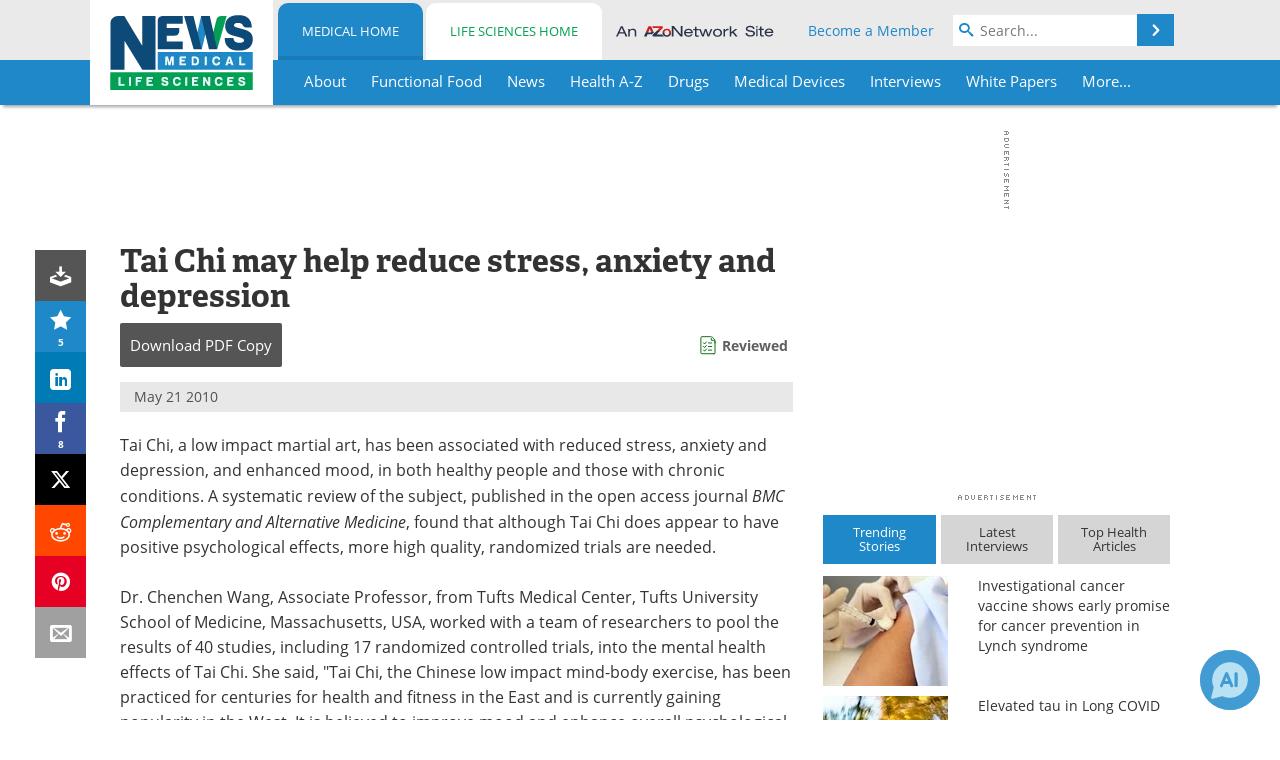

--- FILE ---
content_type: text/html; charset=utf-8
request_url: https://www.news-medical.net/news/20100521/Tai-Chi-may-help-reduce-stress-anxiety-and-depression.aspx
body_size: 42279
content:


<!DOCTYPE html>
<html lang="en" itemscope itemtype="http://schema.org/NewsArticle">
<head>
<link rel="preconnect" href="https://use.typekit.net" />
<link rel="preconnect" href="https://p.typekit.net" />
<link rel="preconnect" href="https://cdn-ukwest.onetrust.com" />
<link rel="preconnect" href="https://securepubads.g.doubleclick.net" />
<link rel="preconnect" href="https://pagead2.googlesyndication.com" />
<link rel="preconnect" href="https://www.googletagmanager.com" />
<link rel="preconnect" href="https://js.trendmd.com" /><meta charset="utf-8" /><meta http-equiv="X-UA-Compatible" content="IE=edge" /><meta name="viewport" content="width=device-width, initial-scale=1, minimum-scale=1" /><title>
	Tai Chi may help reduce stress, anxiety and depression
</title>
<link rel="canonical" href="https://www.news-medical.net/news/20100521/Tai-Chi-may-help-reduce-stress-anxiety-and-depression.aspx" />
<link itemprop="mainEntityOfPage" href="https://www.news-medical.net/news/20100521/Tai-Chi-may-help-reduce-stress-anxiety-and-depression.aspx" />
<meta itemprop="description" content="Tai Chi, a low impact martial art, has been associated with reduced stress, anxiety and depression, and enhanced mood, in both healthy people and those with chronic conditions." />
<meta itemprop="datePublished" content="2010-05-21T08:56:00-04:00" />
<meta itemprop="dateModified" content="2019-06-20T09:12:00-04:00" />
<meta name="twitter:card" content="summary_large_image" />
<meta name="twitter:site" content="@NewsMedical" />
<meta name="twitter:title" content="Tai Chi may help reduce stress, anxiety and depression" />
<meta name="twitter:description" content="Tai Chi, a low impact martial art, has been associated with reduced stress, anxiety and depression, and enhanced mood, in both healthy people and those with chronic conditions." />
<meta name="twitter:image:src" content="https://www.news-medical.net/image-handler/picture/2014/7/depression-620x480.jpg" />
<meta property="og:title" content="Tai Chi may help reduce stress, anxiety and depression" />
<meta property="og:type" content="article" />
<meta property="og:image" content="https://www.news-medical.net/image-handler/picture/2014/7/depression-620x480.jpg" />
<meta property="og:url" content="https://www.news-medical.net/news/20100521/Tai-Chi-may-help-reduce-stress-anxiety-and-depression.aspx" />
<meta property="og:description" content="Tai Chi, a low impact martial art, has been associated with reduced stress, anxiety and depression, and enhanced mood, in both healthy people and those with chronic conditions." />
<meta property="og:site_name" content="News-Medical" />
<meta property="article:published_time" content="2010-05-21T08:56:00-04:00" />
<meta property="article:modified_time" content="2019-06-20T09:12:00-04:00" />
<meta property="article:section" content="Medical News" />
<meta property="article:tag" content="Anxiety" />
<meta property="article:tag" content="Depression" />
<meta property="article:tag" content="Stress" />
<meta property="article:tag" content="Tai Chi" />
<meta property="fb:app_id" content="191532917554431" />
<meta itemprop="isAccessibleForFree" content="false" />
<meta name="referrer" content="unsafe-url" /><meta name="robots" content="noindex" />
    <script type="text/javascript">
        window.g_siteSection = 'medical';
        window.g_hasSiteSections = true;
        window.g_cmpKind = 2;
        window.g_isIabTcfInUse = false;
        window.g_isIabGppInUse = false;
        window.bStrictCookies = undefined;
        window.g_cookiePolicyStatus = undefined;
        window.g_noAdSense = false;
        window.g_havePublishable = true;
        window.g_enableAnalytics = true;
        window.bRecordClientView = true;
        window.g_fetchPromotedItem = true;
        window.g_contentEmbedPromotedItemEligible = false;
        window.g_analyticsContentType = 'Medical e-News Item';
        window.g_endemicId = '7947';
        window.g_tapNativeId = '111755';
        window.g_pageLoadStartOn = new Date();
        window._azoStartScripts = [];
        window.$ = function(fn) {
            if (typeof fn === 'function') { _azoStartScripts.push(fn); }
        };


    </script>

    <link rel="icon" href="/favicon-16x16.png" type="image/png" sizes="16x16" /><link rel="icon" href="/favicon-32x32.png" type="image/png" sizes="32x32" /><link rel="icon" href="/favicon-96x96.png" type="image/png" sizes="96x96" /><link type="application/rss+xml" rel="alternate" title="Tai Chi may help reduce stress, anxiety and depression (RSS)" href="/news/feed/20100521/Tai-Chi-may-help-reduce-stress-anxiety-and-depression.aspx?format=ATOM" /><link type="application/rss+xml" rel="alternate" title="Tai Chi may help reduce stress, anxiety and depression (ATOM)" href="/news/feed/20100521/Tai-Chi-may-help-reduce-stress-anxiety-and-depression.aspx?format=ATOM" /><link rel="start" title="The Medical News" href="/" /><link type="application/rss+xml" rel="alternate" title="The Medical News (RSS)" href="https://www.news-medical.net/syndication.axd?format=rss" /><link type="application/atom+xml" rel="alternate" title="The Medical News (ATOM)" href="https://www.news-medical.net/syndication.axd?format=atom" /><meta http-equiv="content-type" content="text/html; charset=utf-8" />
<script>
  window.googleAnalyticsConfig = {
    'gaCode': 'G-ZD4LNWPK1L',
    'cookieDomain': 'news-medical.net'
  };
</script>

<script>
  window.zohoPageSenseConfig = {
    'id': '6f0275cb21084d91a66683b3f95c00ea'
  };
</script>
<meta name="msvalidate.01" content="F19F0E4C53AF972CB554F2D6E02D6A95" />
<meta name="google-site-verification" content="O9YdVHPdPV4LcXLbPolbgWNCkqMfLIvjbuO_NGer4hk" />
<meta name="y_key" content="3022e9ac41851d3d" />

<link type="text/css" rel="stylesheet" href="https://www.news-medical.net/bundles/css/desktop/base?v=8WGNltceva1LY80FWywPfGTS67ogBu3xmsd2cZ44fIc1" />
<link rel="stylesheet" href="https://use.typekit.net/iio3fgy.css" media="print" onload="this.media='all'; this.onload=null;">

    <script type="text/javascript">
        //<![CDATA[
        window.sSiteRoot = '/';
        window.isMobileWebsite = false;
        window.isMobileProSupplier = false;
        var g_azopgtg = ['5f4a4c','6a475f4e59454a5f425d4e0b664e4f424842454e','6a4553424e5f52','68435944454248','6f4e5b594e5858424445','6e534e594842584e','664a595f424a470b6a595f58','664e4f424842454e','664e455f4a470b634e4a475f43','785f594e5858','7f4a420b684342'];
        //]]>
    </script>

    
    <script type="text/javascript">

        window.dataLayer = window.dataLayer || [];
        function gtag() { dataLayer.push(arguments); }

        
        
            gtag('consent', 'default', {
                'ad_storage': 'denied',
                'analytics_storage': 'denied',
                'functionality_storage': 'denied',
                'personalization_storage': 'denied',
                'security_storage': 'granted',
                'ad_user_data': 'denied',
                'ad_personalization': 'denied'
            });
        

        function initAnalytics() {

            var config = window.googleAnalyticsConfig;
            if (config) {

                var gtagConfig = {
                    'anonymize_ip': true,
                    'cookie_domain': config.cookieDomain
                };

                if (window.g_analyticsContentType) {
                    gtagConfig['content_group'] = window.g_analyticsContentType;
                }

                

                var a = document.createElement('script');
                a.type = 'text/javascript';
                a.async = true;
                a.src = 'https://www.googletagmanager.com/gtag/js?id=' + config.gaCode;
                var s = document.getElementsByTagName('script')[0];
                s.parentNode.insertBefore(a, s);

                window.dataLayer = window.dataLayer || [];
                window.gtag = function () { dataLayer.push(arguments); };

                window.gtag('js', new Date());
                window.gtag('config', config.gaCode, gtagConfig);
            }

        }

        
            function initPlausible() {

                
                if (!window.googleAnalyticsConfig) {
                    return;
                }

                var plausibleDomain = 'news-medical.net';

                window.plausible = window.plausible || function () {(window.plausible.q = window.plausible.q || []).push(arguments)};

                var a = document.createElement('script');
                a.type = 'text/javascript';
                a.defer = true;
                a.setAttribute('data-domain', plausibleDomain);
                
                a.src = 'https://plausible.io/js/script.manual.js';
                var s = document.getElementsByTagName('script')[0];
                s.parentNode.insertBefore(a, s);

                $(function () {
                    Azom.recordPlausiblePageview();
                });
            }
        

    </script>

    
    

<script type="text/javascript">
    //<![CDATA[
    window.g_bSuppressSideSponsor = true;
    window.g_Have160Tower = false;
    window.g_Have300Tower = false;
    window.iScreenWidth = 0; // 0 = normal, 1 = wider, 2 = widest
    window.g_windowWidth = 0;
    window.g_towerPromoSpotRightPos = 0;
    
    g_windowWidth =
            window.innerWidth ||
            (!document.documentElement ? 0 : document.documentElement.clientWidth) ||
            (!document.body ? 0 : document.body.clientWidth) ||
            (!document.body ? 0 : document.body.offsetWidth);
    //var screenWidthCss = "";
    if (!g_bSuppressSideSponsor) {
        
        if (g_Have300Tower && g_windowWidth >= 1450) {
            iScreenWidth = 2; //screenWidthCss = "widest-screen-for-right-block";
            g_towerPromoSpotRightPos = ((g_windowWidth - 1100) / 2) - 300 - 20;
        } else if (g_Have160Tower && g_windowWidth >= 1310) {
            iScreenWidth = 1; //screenWidthCss = "wide-screen-for-right-block";
            g_towerPromoSpotRightPos = ((g_windowWidth - 1100) / 2) - 160 - 20;
        }
    }

    window.g_haveDesktopLeaderboardWidth = window.matchMedia("(min-width: 750px)").matches;
    window.g_haveSidebarWidth = window.matchMedia("(min-width: 992px)").matches;

    
    window.g_canShowAdSense = window.g_noAdSense === false && (g_haveSidebarWidth || window.g_havePublishable);
    

    
    window.g_displayableSlots = {
        desktopLeaderboard: g_haveDesktopLeaderboardWidth,
        desktopSquares: g_haveSidebarWidth,
        mobileTopLeaderboard: !g_haveDesktopLeaderboardWidth,
        mobileBottomLeaderboard: !g_haveDesktopLeaderboardWidth,
        mobileMiddleMrec: !g_haveSidebarWidth,
        mobileBottomMrec: !g_haveSidebarWidth,
        csi590x80: g_haveDesktopLeaderboardWidth,
        csi300x370: g_haveSidebarWidth
    };


    //]]>
</script>


<script type="application/ld+json">
{
  "@context": "http://schema.org",
  "@type": "Organization",
  "name": "News-Medical",
  "url": "https://www.news-medical.net/",
  "logo": "https://www.news-medical.net/themes/Standard/images/full_site_logo.png",
  "sameAs": [
     "https://www.facebook.com/NewsMedical",
     "https://twitter.com/NewsMedical"
  ]
}
</script>

<script type="application/ld+json">
{
  "@context": "http://schema.org",
  "@type": "WebSite",
  "name": "News-Medical",
  "url": "https://www.news-medical.net/",
  "potentialAction": {
     "@type": "SearchAction",
     "target": "https://www.news-medical.net/medical/search?q={search_term_string}",
     "query-input": "required name=search_term_string"
  }
}
</script>
<meta name="description" content="Tai Chi, a low impact martial art, has been associated with reduced stress, anxiety and depression, and enhanced mood, in both healthy people and those with chronic conditions." /><meta name="keywords" content="Anxiety, Depression, Stress, Tai Chi, Alternative Medicine, Chronic, Exercise, Medicine" /></head>

<body class="site-body sharebox-pending-init site-section-medical active-menu-medical with-tmdrw">

    


    <script type="text/javascript">

        
        var googletag = googletag || {};
        googletag.cmd = googletag.cmd || [];

        window.g_areSiteAdsInitialized = false;
        window.g_displayAdsToRender = [];

        function pushDisplayAd(fn) {
            if (window.g_areSiteAdsInitialized) {
                googletag.cmd.push(fn);
            } else {
                window.g_displayAdsToRender.push(fn);
            }
        }

    </script>

    

        <script type="text/javascript">
            window.g_ear = true;
        </script>
        
            <script async="async" src="https://securepubads.g.doubleclick.net/tag/js/gpt.js"></script>
            
                <script async="async" src="/js/prebid10.8.0.js"></script>
                <script type="text/javascript">
                    window.g_enablePrebid = true;
                    window.g_enableLasso = true;
                    window.g_enableDoceree = true;
                    window.g_enablePulsePoint = true;
                    window.g_enableTheTradeDesk = true;
                </script>
                
                    
                    
                    <script type="text/javascript">
                        window.g_docereeScriptFetchStartAt = window.performance.now();

                        try {
                            fetch('https://servedbydoceree.doceree.com/resources/p/doc_ad/23/280/dc.js', { priority: 'low' })
                                .then(response => response.text())
                                .then(script => {
                                    window.g_docereeScriptContents = script;
                                    window.g_docereeScriptFetchCompletedAt = window.performance.now();
                                    $(function () {
                                        Azom.processDocereeScript();
                                    });
                                })
                                .catch(function (error) {
                                    
                                    window.g_docereeScriptFetchErrorDetails = error;
                                    window.g_docereeScriptFetchErrorAt = window.performance.now();
                                    
                                    $(function () {
                                        Azom.processDocereeScript();
                                    });
                                });
                        } catch (error) {
                            window.g_docereeScriptFetchErrorDetails = error;
                            window.g_docereeScriptFetchErrorAt = window.performance.now();
                            
                            $(function () {
                                Azom.processDocereeScript();
                            });
                        }
                    </script>
                
            <script type="text/javascript">
                

                
                var g_dfpSlots = [];

                
                    if (g_displayableSlots.desktopLeaderboard) {
                        g_dfpSlots.push({ps: [728, 90], szs: [728, 90], aduid: '/1005779/News-Medical728x90Top', noasaduid: '/1005779/News-Medical728x90Top_NoAS', eid: 'div-gpt-top-leaderboard', sced: false, refresh: true });
                    }
                
                    
                    if (g_displayableSlots.desktopSquares) {
                        g_dfpSlots.push({ps: [300, 250], szs: [[300, 600], [160, 600], [300, 250]], aduid: '/1005779/NewsMedicalSquares', noasaduid: '/1005779/NewsMedicalSquares_NoAS', eid: 'div-gpt-mrec', sced: false, refresh: true });
                    }
                
                    if (g_displayableSlots.mobileTopLeaderboard) {
                        
                        var g_adTop320Available = g_windowWidth >= 320;
                        var g_adTopSizes = g_adTop320Available ? ([[320, 50], [300, 50]]) : ([300, 50]);
                        
                        if (!g_adTop320Available) {
                            $(function() {
                                $('#div-gpt-mobile-top-leaderboard').closest('.mobile-promo-wrap').removeClass("mobile-promo-leaderboard-320").addClass("mobile-promo-leaderboard-300");
                            });
                        }
                        g_dfpSlots.push({ps: (g_adTop320Available ? [320, 50] : [300, 50]), szs: g_adTopSizes, aduid: '/1005779/Mobile320x50Top', noasaduid: '/1005779/Mobile320x50Top_NoAS', eid: 'div-gpt-mobile-top-leaderboard', sced: false, refresh: true });
                    }
                
                    if (g_displayableSlots.mobileMiddleMrec) {
                        g_dfpSlots.push({ps: [300, 250], szs: [300, 250], aduid: '/1005779/MobileMREC3MID', noasaduid: '/1005779/MobileMREC3MID_NoAS', eid: 'div-gpt-mobile-middle-mrec', sced: true });
                    }
                
                    if (g_displayableSlots.mobileBottomLeaderboard) {
                        
                        var g_adBottom320Available = g_windowWidth >= 320;
                        var g_adBottomSizes = g_adBottom320Available ? ([[320, 50], [300, 50]]) : ([300, 50]);
                        
                        if (!g_adBottom320Available) {
                            $(function() {
                                $('#div-gpt-mobile-bottom-leaderboard').closest('.mobile-promo-wrap').removeClass("mobile-promo-leaderboard-320").addClass("mobile-promo-leaderboard-300");
                            });
                        }
                        g_dfpSlots.push({ps: (g_adBottom320Available ? [320, 50] : [300, 50]), szs: g_adBottomSizes, aduid: '/1005779/Mobile320x50Bottom', noasaduid: '/1005779/Mobile320x50Bottom_NoAS', eid: 'div-gpt-mobile-bottom-leaderboard', sced: true, refresh: true });
                    }
                

            </script>
        

        <script type='text/javascript'>
        //<![CDATA[
            window._requestedAdSlots = [];
            window._receivedAdSlots = [];
            window._renderedAdSlots = [];

            var g_dfpTargeting = [
                { k: "site", v: "nm" },
        { k: "excldcmpgn", v: ["2924","2925","2926","2927","2928","2929","2930","2931","2932","2933","2934","2935","vsdtc"] }
            ];

            function initSiteAds() {
                

                
                

                
                if (!window.g_canShowAdSense) {
                    for (var s = 0; s < g_dfpSlots.length; s++) {
                        var slot = g_dfpSlots[s];
                        if (slot.noasaduid && slot.aduid !== slot.noasaduid) {
                            slot.aduid = slot.noasaduid;
                            
                        }
                    }
                }

                
                    if (window.g_enablePrebid) {
                        Azom.preInitPrebid();
                    }
                

                
                g_dfpTargeting.push({ k: "hostname", v: window.location.hostname });

                if (!window.g_isTargetingEnabled) {
                    g_dfpTargeting.push({ k: "npa", v: "yes" });
                }

                
                googletag.cmd.push(function () {

                    for (var s = 0; s < g_dfpSlots.length; s++) {
                        var slot = g_dfpSlots[s];
                    
                        if (slot.oop) {
                            slot.slotObj = googletag.defineOutOfPageSlot(slot.aduid, slot.eid).addService(googletag.pubads());
                        } else {
                            slot.slotObj = googletag.defineSlot(slot.aduid, slot.szs, slot.eid).addService(googletag.pubads());
                            if (slot.sced) {
                                slot.slotObj.setCollapseEmptyDiv(true);
                            }
                        }
                    }


                    if (g_dfpTargeting.length) {
                        for (var t = 0; t < g_dfpTargeting.length; t++) {
                            googletag.pubads().setTargeting(g_dfpTargeting[t].k, g_dfpTargeting[t].v);
                        }
                    }

                    
                    
                        (function(){for(var d=function(a){for(var b="",c=0;c<a.length /2;c++)b+=String.fromCharCode(parseInt(a.substr(2*c,2),16)^43);return b},a=[],b=0;b<g_azopgtg.length;b++)a.push(d(g_azopgtg[b]));googletag.pubads().setTargeting(a[0],a.splice(1))})();
                    
                    
                    if (!window.g_isIabTcfInUse && !g_isIabGppInUse && !window.g_isTargetingEnabled) {
                        
                        googletag.pubads().setPrivacySettings({
                            'restrictDataProcessing': true,
                            'nonPersonalizedAds': true
                        });
                    }
                    
                    googletag.pubads().addEventListener('slotRequested', function (e) { if (typeof Azom === 'undefined') { _requestedAdSlots.push(e); } else { Azom.onAdSlotRequested(e); } });
                    googletag.pubads().addEventListener('slotResponseReceived', function (e) { if (typeof Azom === 'undefined') { _receivedAdSlots.push(e); } else { Azom.onAdSlotResponseReceived(e); } });
                    googletag.pubads().addEventListener('slotRenderEnded', function (e) { if (typeof Azom === 'undefined') { _renderedAdSlots.push(e); } else { Azom.onAdSlotRendered(e); } });

                    

                    
                    googletag.pubads().enableLazyLoad({
                    
                        fetchMarginPercent: -1,
                    
                        renderMarginPercent: 100,
                    
                        mobileScaling: window.g_ear ? 1.5 : 1.1  
                    });

                    
                    if (googletag.pubads().getSlots().length < 1) {
                        Azom.onNoAdSlotsForPage();
                    } else if (window.g_haveSidebarWidth) {
                        Azom.onDesktopOnlyAdSlots();
                    }

                    
                    
                        googletag.pubads().enableSingleRequest();
                    
                    googletag.enableServices();

                });

                ////////////////

                if (typeof g_displayAdsToRender !== 'undefined' && g_displayAdsToRender.length) {

                    
                    while (g_displayAdsToRender.length) {

                        

                        
                        var item = g_displayAdsToRender.shift();

                        googletag.cmd.push(item);

                        
                        item = null;
                    }
                }

                ////////////////

                window.g_areSiteAdsInitialized = true;

                
                    if (window.g_enablePrebid) {
                        Azom.prebidInitReady = true;
                        Azom.initPrebid();
                    }
                

            }

        //]]>
        </script>
    

    <script type="text/javascript">

        window.g_azoReadCookie = function (name) {
            var nameEQ = name + "=";
            var ca = document.cookie.split(';');
            for (var i = 0; i < ca.length; i++) {
                var c = ca[i];
                while (c.charAt(0) == ' ') c = c.substring(1, c.length);
                if (c.indexOf(nameEQ) == 0) return c.substring(nameEQ.length, c.length);
            }
            return null;
        };

        

            window.g_isAimLoaded = false;
            
            window.g_loadAim = function() {
                if (window.g_isAimLoaded) {
                    return;
                }

                window.g_aimAddedAt = window.performance.now();
                window.g_pendingAimResponse = true;
                window.g_isAimLoaded = true;

                window.aimDataLayer = window.aimDataLayer || [];
                window.aimTag = function() { aimDataLayer.push(arguments); };

                (function() {
                    var elem = document.createElement('script');
                    elem.src = 'https://aim-tag.hcn.health/js/client.js?dl=aimDataLayer';
                    elem.async = true;
                    elem.type = "text/javascript";
                    elem.onerror = function() {
                        $(function() {
                            Azom.processAimSignal({ message: "script load error" }, null);
                        });
                    };
                    var scpt = document.getElementsByTagName('script')[0];
                    scpt.parentNode.insertBefore(elem, scpt);
                })();

                var AIM_KEY = '3425edeb-ef06-4978-b057-aa54ce372603';

                aimTag(AIM_KEY, 'session', function(session) {
                    window.aim_session_id = session.id;
                });
                aimTag(AIM_KEY, 'pageview');
                aimTag(AIM_KEY, 'signal', function(err, success) {
                    $(function() {
                        Azom.processAimSignal(err, success);
                    });
                });
            };

            
            (function() {
                var haveGroups = false;
                var canLoadAim = false;
                var consentCookie = g_azoReadCookie('OptanonConsent');
                if (consentCookie) {
                    var consentGroups = consentCookie.split('&').find(function(i) { return i.startsWith('groups='); });
                    haveGroups = !!consentGroups;
                    if (haveGroups) {
                        consentGroups = decodeURIComponent(consentGroups);
                        canLoadAim = consentGroups.includes('C0004:1');
                    }
                }

                
                if (!canLoadAim && !haveGroups) {
                    var visitorCountry = g_azoReadCookie('azocountry');
                    canLoadAim = visitorCountry && visitorCountry === 'US';
                }

                

                if (canLoadAim) {
                    g_loadAim();
                }
            })();

        

        
            function updateGoogleConsentModeUserPreferences() {

                var cp = typeof BlogEngine === 'object' ? BlogEngine.getVisitorCookieAndPrivacyPreferences() : null;

                var performance = (cp ? cp.performance : window.g_isPerformanceEnabled) ? true : false;
                var functional = (cp ? cp.functional : window.g_isFunctionalEnabled) ? true : false;
                var targeting = (cp ? cp.targeting : window.g_isTargetingEnabled) ? true : false;

                

                gtag('consent', 'update', {
                    'ad_storage': targeting ? 'granted' : 'denied',
                    'analytics_storage': performance ? 'granted' : 'denied',
                    'functionality_storage': functional ? 'granted' : 'denied',
                    'personalization_storage': targeting ? 'granted' : 'denied',
                    'security_storage': 'granted',
                    'ad_user_data': targeting ? 'granted' : 'denied',
                    'ad_personalization': targeting ? 'granted' : 'denied'
                });
            }
        

        function canRunPerformanceAnalytics() {
            
            if ((window.g_enableAnalytics && !g_azoReadCookie('isstffvstr')) || g_azoReadCookie('analytics-on')) {
                return true;
            } else {
                return false;
            }
        }

        if (canRunPerformanceAnalytics() && typeof initPlausible === 'function') {
            initPlausible();
        }

        
        window.g_hasActionsOnConsentsAvailableRun = false;

        function actionsOnConsentsAvailable() {

            if (window.g_hasActionsOnConsentsAvailableRun) {
                return;
            }

            window.g_hasActionsOnConsentsAvailableRun = true;

            var cp = '';

            if (window.g_cmpKind === 2) { 

                cp =
                    (OnetrustActiveGroups.includes('C0002') ? '1' : '0') +  
                    (OnetrustActiveGroups.includes('C0003') ? '1' : '0') +  
                    (OnetrustActiveGroups.includes('C0004') ? '1' : '0');   

            } else {
                cp = g_azoReadCookie('cookiepolicy');
            }

            if (cp && cp.length !== 3) {
                cp = null;
            }

            
            var isCookieBarShown = cp ? false : !!g_azoReadCookie('cookiebarshown');

            var currentCookieNoticeBarStatus = 0;

            function configureCookieNoticeBar() {

                
                if (window.g_cmpKind !== 1) {
                    return;
                }

                
                if (cp) {
                    return;
                }

                var showFullBar = typeof bStrictCookies === 'boolean' && bStrictCookies;
                var newCookieNoticeBarStatus = showFullBar ? 2 : 1;

                

                if (currentCookieNoticeBarStatus === newCookieNoticeBarStatus) {
                    
                    return;
                }

                
                try {
                    var root = document.getElementsByTagName('html')[0];
                    
                    if (root && root.classList) {

                        root.classList.toggle('show-cookie-bar', true);
                        root.classList.toggle('show-cookie-bar-standard', !showFullBar);
                        root.classList.toggle('show-cookie-bar-full', showFullBar);

                        currentCookieNoticeBarStatus = newCookieNoticeBarStatus;
                    }
                } catch (e) {
                    
                }
            }

            var areCookieCategoriesSet = false;

            function evaluateCookiePolicyStatus() {

                if (areCookieCategoriesSet) {
                    return;
                }

                var canSetCookieCategories = false;

                if (window.g_cmpKind !== 1) { 
                    canSetCookieCategories = true;
                } else {

                    
                    canSetCookieCategories =
                        g_cookiePolicyStatus === 1 ||
                        g_cookiePolicyStatus === 2 ||
                        (g_cookiePolicyStatus === 3 && typeof bStrictCookies === 'boolean');

                }

                if (canSetCookieCategories) {

                    if (window.g_cmpKind !== 1) { 
                        window.g_isTargetingEnabled = cp[2] === '1';
                        window.g_isPerformanceEnabled = cp[0] === '1';
                        window.g_isFunctionalEnabled = cp[1] === '1';
                    } else {

                        
                        window.g_isTargetingEnabled =
                            (cp && cp[2] === '1') ||
                            (!bStrictCookies && !cp && isCookieBarShown);

                        window.g_isPerformanceEnabled =
                            (cp && cp[0] === '1') ||
                            (!bStrictCookies && !cp && isCookieBarShown);

                        window.g_isFunctionalEnabled =
                            (cp && cp[1] === '1') ||
                            (!bStrictCookies && !cp && isCookieBarShown);

                    }

                    areCookieCategoriesSet = true;

                    

                    
                        updateGoogleConsentModeUserPreferences();
                    

                    

                    
                    if (canRunPerformanceAnalytics()) {
                        initAnalytics();
                    }

                    
                    if (typeof initSiteAds === 'function') {
                        initSiteAds();
                    }

                    $(function() {

                        
                        BlogEngine.incrementTopicUpdateNotificationPageCounter();
                        
                        BlogEngine.loadConsentDependentScripts();

                        
                        if (bRecordClientView && typeof contentViewData !== 'undefined') {
                            
                            Azom.recordClientView();
                        } else {
                            
                        }

                        
                        Azom.loadAdSenseAds();

                        
                            window.g_trendMdJournalId = '87497';
                            Azom.loadTrendMd();
                        

                        
                        Azom.checkInboundDetails();
                    });
                }
            }

            function evaluateGeoLocation(location) {

                

                var country = '';
                var region = '';

                if (window.g_cmpKind === 2) {
                    var otLocationData = OneTrust.getGeolocationData();
                    country = !otLocationData ? '' : (otLocationData.country || '').toString().toUpperCase();
                    region = !otLocationData ? '' : (otLocationData.state || '').toString().toUpperCase();
                } else if (location) {
                    country = (location.country || '').toString().toUpperCase();
                    region = (location.region || '').toString().toUpperCase();
                } else {
                    country = (g_azoReadCookie('azocountry') || '').toString();
                }


                if (typeof country === 'string' && country.length === 2) {

                    window.g_countryCode = country.toUpperCase();
                    window.g_regionCode = region.toUpperCase();

                    
                    if (window.g_countryCode === 'GB' && window.g_canShowAdSense) {
                        window.g_canShowAdSense = false;
                    }

                    window.bStrictCookies = window.g_countryCode === 'DE';

                    

                    if (window.g_cmpKind === 1) { 

                        $(function () {
                            Azom.createCookie("azocountry", country, 0);
                            BlogEngine.initCookieNoticeBar();
                        });

                    }

                }

                
                configureCookieNoticeBar();

                
                evaluateCookiePolicyStatus();

            }

            function onGetCountryProblem() {
                

                
                window.bStrictCookies = true;

                evaluateCookiePolicyStatus();
            }

            function lookupCountryIfNeeded() {

                if (window.g_cmpKind !== 1) { 
                    return;
                }

                if (window.g_countryCode) {
                    
                }
                if (!window.g_countryCode) {
                    
                    if (typeof fetch === 'undefined') {
                        
                        onGetCountryProblem();
                    } else {
                        fetch('/cdn-cgi/trace')
                            .then(function (resp) { return resp.text(); })
                            .then(function (data) {
                                var foundCountry = false;
                                if (!data || typeof data !== 'string') {
                                    
                                } else {
                                    var match = data.match(/\bloc=([a-z]{2})/i);
                                    if (!match || !match.length || match.length < 2) {
                                        
                                    } else {
                                        foundCountry = true;
                                        evaluateGeoLocation({ country: match[1], region: null });
                                        
                                    }
                                }

                                if (!foundCountry) {
                                    onGetCountryProblem();
                                }
                            })
                            .catch(function (error) {
                                
                                onGetCountryProblem();
                            });
                    }
                }
            }

            /////////////////

            

            if (window.g_cmpKind === 1) {

                if (cp) {
                    window.g_cookiePolicyStatus = 1;
                } else if (!isCookieBarShown) {
                    window.g_cookiePolicyStatus = 2;
                } else {
                    window.g_cookiePolicyStatus = 3;
                }

                
            }

            evaluateGeoLocation(null);

            lookupCountryIfNeeded();

        } 

    </script>

    

        <script>
            
        </script>

        <script>
            
        </script>

        
        <script src="https://cdn-ukwest.onetrust.com/scripttemplates/otSDKStub.js" async type="text/javascript" charset="UTF-8" data-domain-script="f362e18d-20d8-4df3-ba3d-631ebffb71e2" ></script>
        <script type="text/javascript">
            window.g_isOneTrustAvailable = false;
            window.g_areInitialOneTrustConsentsAvailable = false;
            window.g_oneTrustRequireBannerInteraction = false;
            function OptanonWrapper() {
                if (!window.g_isOneTrustAvailable) {
                    window.g_isOneTrustAvailable = true;

                    if (typeof window.__tcfapi === 'function') {
                        window.g_isIabTcfInUse = true;
                        
                    }

                    if (typeof window.__gpp === 'function') {
                        window.g_isIabGppInUse = true;
                    }

                    
                }
                

                if (window.g_areInitialOneTrustConsentsAvailable) {
                    $(function () {
                        BlogEngine.onOneTrustConsentsUpdated();
                    });
                } else {

                    $(function () {
                        var isBoxClosed = !!Azom.readCookie('OptanonAlertBoxClosed');
                        if (!window.g_areInitialOneTrustConsentsAvailable) {

                            
                            var isBannerOverlayVisible = $('.ot-fade-in').is(':visible');
                            var areConsentsAvailableForProcessing = !isBannerOverlayVisible || isBoxClosed;
                            if (!areConsentsAvailableForProcessing) {
                                window.g_oneTrustRequireBannerInteraction = true;
                            } else {
                                window.g_areInitialOneTrustConsentsAvailable = true;
                                
                                window.setTimeout(actionsOnConsentsAvailable, 1);
                            }
                        }
                    });

                }
            }
        </script>
        

    

    

    



    

    <div id="body-wrap">

        <div id="wide-screen-container">

            <div class="page-wrap">


                <div class="container main-content-left">
                    <form method="post" action="/news/20100521/Tai-Chi-may-help-reduce-stress-anxiety-and-depression.aspx" id="aspnetForm">
<div class="aspNetHidden">
<input type="hidden" name="__VIEWSTATE" id="__VIEWSTATE" value="VJW1BML/mwuIjLloyoJeS6T2JOjk2oBbFzfebR5M8H2eaYRo2Hni44wY191uN9RKCblAE7aKNyvJG0bGohyAzT5nHBShF4YNLMbLj1hGj7PH65riC7VQMqxk1O1k9emcmfdfkAW0oGMG5paEfUIcyz0jLvIM+IefgsGchzd5ZGFwsfT+p+/WLN6M+Hejn55JZx9jWvZvgkwyztb7APXMcnbitjviPvIJlSf6QS3xfTIWJiOFDgQHdrY7D2YkZKnNufXz2xB03z4rlSlvPKsXOsp+Da11Y0j6lxSKMforpmnfsBVFyCeczoo18I+1mFTIuTESQOnQKlQAbxvVkaNfuhT1c/xKKrmt6smGNlc4xyC8+YbytFcAZDrPDkDzFI9Jk6mlLfY3q/NXOCppZRYnEXiDXn397a+ptMNeysiYdRXIqfzIENED1y9Zrn1vZLIelias0r8p8J4/QrU8TWWi9bMB1reL0/DLzztpLkpGlt48wp3FPbA0tvEZe8djU8hMB2tu7jRBHP2nRb1FFT0GAxhW+neuw7xuLK/GUjJCr+/rPTAq9NodR0C6MrH8uzOiXq+TSITuTyd85RFdtnp24OTKmdv11fNJ9CCSQdLBe4Xkr8we3FfQgWu1pvgKrFW5LKcGiovLKWWQGEzyIyV/AEz/8XgV/JrqkFc/RU8XnKingxjovQiMi646TVkK5tMoBhx4melIKDIzGCAQdG8xCdu2qu9p3UpvJkRF8UsdflRXUBYK5XwhdrfBAYzKnGuHc7D4mdQSoNNfVg/4jAgJsA/ilO6n1YePxkcXY1Qm/DnvLuTpPYBN4sz1Ii9UvJV2xoKiQaO4CkgtF6tNV8FvaZxKp+EECbqWsiEMFmqaaCK8NRiW95wHtD72hAwAVW47C825Sj5GahwvIB7gA7dqlXan/+cXwNE4d9d1sjzDRoIZ0ZqWtGeWOdaLlO4geNeCmYexfMYpBfPl+uiNrJgV8Q1QhAQcCOFlVLfIuTlHITiVFmzCH9vA1ibZK9dkgq3WXDuVvhIBzBaZyhVGa/TIvVlhxwS6RDI20RM1V9LarPKzZJOQSTADjwLcX9xCaqRW4M4ZuK4ZebcZgRk+DcjyupEkWmJ97OdkreTIZwmSa6Z7HqMgxYI+BaXXPzK5qVwlDfsqoceVDXEKbLRhYvypOuprjk4Ck0seT9GB1CV4Vv/IEJ7TWXaxutjjnM22/uLo+j0YWBez88xb826ipRf1ocRvsk97Y31E89C+A5UhOd169ctTHW1ePzEZbCOTkIkA/4FV1GbpmQ5UzTpUTI2R/Io/awX8aUWgUySdeGsQ+AlGKnai5CKl3GR3gyluJQ1qAfcBa/LyaoPEjadIS/s3kYe4GzF6kKW/aSojsfniJ7FQIg2zsKXkXAaSr1l0pmU9FTKikgW4bnncvz+CwyYy7XgtyGYKR/Z30yyWeiqoIBWumw2YqcSwxZmNmFr99v0O3JAVDBzXCoBrqsbsDeQe7YHQKbihMIsWgG9Xle9CzhKurYPF/P39EpzGeil0UYAV2RiH0IQE1ctl6g7G0XZX01a2gR9fY3RO/FuhKJThR7xpLxyjhe2ghqigjjzzVD4Lu1lAjcf/8VwHdzfldRQWvPlRAAq6xnQK7Wp3aCA6/fh3e3EZHM67ZNp2ftfa2x8d3qbMiIAG27vJeES25JpiphNK084ckxRI5NhJlViB/4DqW2id60rSS0RhdCtegvOSqScWmB43eRqgn9S+3/uCtksrD2ptkdCBvy9U0PgAmx4ryyEYEyC7ccROtC+YtqYRFQRMOc3/QzlZ/ZcZIQfpYYOOOhiHWlrAuLE81a7SKAw279+j8AVAMF0tavxQYtRE8WoG5kFVWqbFm7NQN9/IB/1rZMInOK1o1uWq/dNhkg9sFDOEFeDtbqb/JSEfBX/[base64]/GsSY35TqHwUVJEzQeX6ofrTz02GJF9GYAAsUtxvIzleVyVBzDs62hSy8JtpVWug2wNVLbFtbwkdqQRNEyb+AmOPSmR0HEgVgHdRZ85zgOurHCk4gDRaCoe03A0IaHXjNxHbaP5M2J5E7vFmtB/D6tiJdKgvx/vLyFpj2+9Vesg4b/[base64]/pZ9naoAE6R2kgiXVKJB6pql86jdF/53otz2XfIJzpJohy8mzu/hz8WcoKGTCPOJe6p7m2tShTeT6T6ERyfBAP4bYDBiO7sH3Z0WJ+pH74rf6BdaDvluPyS8piqrJvUl9FcU/trQJLBuPPPBzdJbSXm/u9w56HhsdfY/8cxHGIgd3/R9p3+btLkehmRW3+ehsrQRT1O9qZ30MRJkaTbK7azVaSvfUK6Oy/iunkA/kN5pwUt4uHQh3lSZ9dfTIXnNNhY2mlgriREmAEF/RoqNixlRapquGBMOZAVAR5ICEP6vvvgKhTjsJN+8egA7P32NZ2FwOdzgfU14bFmPh4pTpa2o5SO8MNQRDiriSFogcEH4tmqNgvV5m+Tam17h/4SgiH2Xp0NZF/8yqSa5NMxwfYPRqOQNDP7JJHIZEp7lwixxkpVHnc651+w/Ngy3dxckxrzjGqQLwdxcpk6xVIoZrCmghoT1tJuIwevYEnLUCOT9wx/E9HaGU92BlHyeOxHod8ESJNycCcl63y51YvTj/3a7EkkUdKDZvu5JkFlhUwBrh6lpebdIm0smvBMb2+ZXpopzXsdeNjx4DuciZKMyFixySmwSr4xKZn3d15DvQkB7ZvtzVostRXwcBSQLQqoTxd0fWwRenDvWo4w3s990hvBDrXRZBNQTrS5bRc1J8l9EFYekM57nZgWp6U9PvDaH+oa8Y8jdsse6KRMiwOc6QS/tfwChnHj8QwYjpLh98zwudHNPfYPIggfRqvVyjS/[base64]/LSJuR++nTW7WD8syMuqy5P9bdPo3UI5JZnASbtCRsTeIs/ei3h2YU1mGgtljavjxBmrNKy/CeilZMS1RFzU52tQipgV6GprM60gz6U6JoTPQ890jYv+JnT6EWj4L/[base64]/OZ5cLKul4oMtOqe9XsrE3jVIl+yvENE/syxYVUFGGhuQy9VWABwUP7a8RDE3qoUk5qivI/HSPNBfAXDziH2jnli6zSr/nPXpygy4UdJz8UjnlmzPG4JwnFc52FQ6XVlgBJVuP2IGXYtsGL+e9F1Xr0qA1OSXuUJzrXJ3ngmYawR89m4bTuAS+fh3p6Cq4abZy3XQFUevu1bF5bWpoeTrmhO6WwZmOAWxbvK4sMJcKPKiN/p+FFODSvOvJs2tWclFwNJuDRDUxLoKdpUsIvQhVhYd8oCzn8GUDYWg+RJHAqMYnvmOsOD0Ej9ITLuO2Wq+J2lTp9hiYZkw4/QdaiKrp9LQ2ksUz7isIx1AwWfX9R5xEL/BiYsvCMYWzfXRS4rGfA0PuvN7YudAmpu5U0PhLP5Km2pELlxlIhT9cE/xMfSx6Z8mCkZxou88XjwRLYdU5QghHdxIRMO3POdFO4tKwY0cJvik5Lk+gpSd87RXRewWdPvIn4w+Z6THF9N2RJjhLawrSDCZkb1HbV8UZyuk2ToB5ktn8qdWTdNuo0ByhVrvCty/E7mgPtAK+/bIuq3qcs6/eSrKtTiuL4wkVpKr0o9XSHS12kwuIC+zef8zoA+c1k/yg2syjICiTmH50WiScDogD/WNdicYQxZ6mS4YZA0vXHV5MzCKyS1QUAI0IF77vm/mA0eWINxb6WGA97fi3l2UxNNOTVWorarLH0EfVPJpFxkuL3r6OBmRSazm72N7gKW0uNEYhJbGtzGg5K48JctNa771lbx3lFpIIS62oX91QhRelqxhICYJWjwWNtLOwBr0DFOj+KRYlaw5SDy5XgIrB8v4PEZVrcvb12lSMAp6eO/FowO8jdn+WzjldWqiUx6a/LiIYpdLqOjjNE2w4HUeAqcFfkLuW9N4uXXavsMu2Clxred0SU45nQgsAV8l3UQcomz/cx3L0mXCnh5mF7Cl2cwBVUKa+iM+izrNglKvBbH9pxDvg3Hm4G+VDrwPCIo0qlkStm9gt6bI+TbAlm84KP+edehrWUyqJOZ/K5ip/RyGdTUQkfUFJPkvLj1Hn9Jv9MfMjEoFl3COuTQvM+ouNzA1EsxzyCu5doPOk9WPvdKp/2BD723fKg4ur1DiOrvo/[base64]/VQ0osTzqNG7d+Dp7dJJiK+AfSX+8UABAPbhc8nnA/BhZr55uZ0w1nlcipFjSbLCQ+VX0Zlr8pE1fbAK/bdh6X70iVMgBmp+iCXuvr0UntWsNmuG0pLi3Ritv47fjumff4F6YG7JTnXCy+554o41neQD1GQyUrlbzRUN+5ZenApHiS5/+oWSnrzVKByKCmUWSoa9ct8uDsSmBhd0epLe5oXCZlEJipsPm26YMIxver7V0lYGrbr3WLTRau1jriga3Q/UQ5PqT3KcvgyspIgkqbuVtK4VNE/hCrjIrJL+ZG1SHGnpU74uFHdvQRv+IvUZHkycMQaLNw+SrP/23+O3qmnXNjGQP4y8TwD07EnAL+NPJbvK2tFdsBi2hWHt75oHQcLX2DdYbuLHierRM8szBr/BmJtQ/cKPu982n0e2NB6ynUwvR7eSDhHSFKAa/0aY4NAUtiH9aZz+eYekkMWE3aP6oZrMhR3P/o9lOCCBpBKDsntbOevKxfe8g+JpyWQ0RRYl09Vp/[base64]/k+T0QqnDJaA1qZtAJzCTtAYjUTzsQhS5ua3kKGptk/KZ8zl17dzwAIt/+bfGwGE2zAZhu9EWMjRN86ejn+zWZc6E+XBP2PP+6MKunICuuor9gxvCCOctdu8cTWmjLwl6lfZggNY3jd8269lngjwfUcbZNKdbhUjWPWNxILo/Y//55y0LMiZaBZRR+mg34Kd+Ec/R0xMUv//dpM/RNaBSwKrW+dntcQVvOJOVoPwU8jRaXs7TGlNYAif8sTxudtDRy3dYuslWXz0y1/EhMM9bGo1lgwdu7QVRb1kfhyz1HFdtpKIjXom5SAgW6eLH5wYdEVXUiRB74bfjh0A1fU7iVUG+FalKa93WNppjE0FX4EYxriwO2PV+AF8+6kyj4sQkZqF4qpxFIZjAy1LtV2+chBae2+MftFD6pPWylCQcIhrHdE0YMJMmQcjGOh/Z/kcyPiXzNh/0x9Xg3h6Q9PO19HMQhmKQyFy5ilFjWAfjBcF8/w4cVUWNZcWrBZLUoPNFLWZumar10dTClUe0WOnA/uuymhA/[base64]/1B4BGOZfVwsnWlhgWpIJVTF+Sv2A8TK1V/5KHnh/mjBwN9tDDl/awLemw4Us0KxG85sTTEPW6cWyDdJcmsqShNjgd3jZu/krlG6JU4Ur7nhXSGeAZkw8eIl6YLWz1bAOtFeBclQQGok0Enl1W8/Tyc8hgmaLyNYmieRwLBaBMOHybtkf2uJn5gSoeCwUzqwn1c6s1+2v2ftAFZQeRvmPRlKrDmeHWtD/eg31VPP6AdaHrAk4A42elysYn4WjU5MAUh/FZgDfVBk+GLxaVDFmArgEOQTn0li9dyAFAfECqEIVkZOMQWJhFeeJnJejImdnHaeY5SpF+0Vg7snaEKUwlqvKPKgAb/1Z25ZQ2Q6ljoPnRzaPHOuYcOhQgja2BWp4tAksadrE8e01j65NXaGFEylYWaiv2W3COGvmhCsBvbLOLPxGeGRP5NLXljdeMi2w04OXiRWqWIX+xI5xLdM4m0H7E2XQ8f+NOmk37/h0JRc6hikiwTOyXlmL9d5H5asD5fAzaum8SeQykt2RKmRtJObLMRRTz3pYxulHw8GXXALABf5GXzB/E1wnmhi+wE3HfUrigOltt2vMoQX79BTqgE1u8vNxas/fLIklkNGgw1Jy07Lj/1sM71/27nCHmJK+QBKIbleQZuWncPB1adwQueonOYq+lX5e4PGIwnW3HxTbutHliFycdlAafFOq9CLpBiP/eOXbqJKdLvjn/U92hVosIsM0RvMxU0oPvpTSS2tKWTDpLOukOwo20mLeZRYx1Tb2qEZGh9W8G1kDI1y/zXh/M8qQXYzXFh8EfH+GX/3IhiHZSzG/FJRyPcE8RmCmYFemxjQj1g+CWVYXmJ1G603ziSaN840P/[base64]/v/L4GNNtIR4+DvAqVk1/aolNvFuQP8SWR/GlpCfkOZ9aBSoO+ulTPVxd5IdgGieTWfsTkeHoKe9e3Ah0upXFog31QIZ8UdmAzce99pCCCbbF36iTpQInzIPCK995Zu+7dyTGJeDbM+dpkhhXGjJeojMjXMIvMe/1ALC9nHadQ6ofGdz4dnexzpPBGhX+jYxWk4+pQQCkgfruUm3rk6wlck9qmxb4APrNbxt7z5/vkC/mG8SwGlOkDxR3tTytGSR7qnAtDFlCTLj1fbnGUsqFn24LM9lRilQxIjLTOXV7PTrmntQxGO6uOTJ8vAABYtXTKbF36HZgGKO2IkUrCP9vSOpL96Vtpc23WOmePTh5oZzyM9t7PuU3t8w8MQysW6OIHpuclNwHah/zuGDrXjlRdkechmdOD+VOI2gsH4IP+ckWVFYtwbDQ3ry4XTlvwXakxmPwXH4Euj+MT7mZNd78rV6l5b10qDLjp1oYdt97tFIkqCbYb5C2eLbpt2GZpkV9BWgH2TA6fH4869xZlazVW+QF5l6JCYzaTDNtnQIsEWflyWHS81zoppGSG5/wEp6b1yKSwTn2ipcGEYyq8Mu5TMk2N4wArlV8ohrvjFAHtiVhUCLZ4aJz3F7cawXLFoFh0W9ZvbTdKsoDRx/KZ8eg1tp/cIMCfmnS1Ko4r1Yg5CtRUDeU7li12OHPxxhkg29A3zWX1sxbkEWH4ASA/x8jvk3Ag3CisIkOL7lLB2LyfQhQ1pyZeg+gmmaJ7N/E3oh4H9zIFmriNl/AEQUVNbAUttaR3UTz5OUpqn4cOPRDxO7Bq/UPvAboES9ExN7UYRckzqLoX4Jjned3nqK23FjR1AaZ0agDwlI7H404mKRo2NN8jgOrY9vLSYtHAlS/B/MLPacDnHwFXR9C+5ZeqMdnUTkrHxdBfQol6QM+ACRH7w9uzlXdza0UZz2tOUYHL44+ZbliIUeuOYTQyn/E5K3EUN3ZNna5cmNp/ODvojY6AhyeyROUEMQmaeDonLAqYj/VA2vlzDp1UhXz/dzNwKO53vbZIlKtLjAdpkT0/q1Cs3RGZheBoXJL9GpxomiI+olD8zYcL9CVgPPBiZh1LHo875lA6qBNViGc9rOLxO6R/H9g4v+rIs80zEtxk5Fp/C0pkhzEM8PxsNJK/YwiRVh5qNRvIfJKUooUpvZZsSA2IRlpfvv4ywPNtNp5Ym31uTM2nbZtdiPyLG0yiHhQ6dwV7q1rRhKDAyFlFLzX9FtTbk6bD5Mlxv//CRieMFOy12nzXJhA7h3v96sL0ZhdjithxKIxRWC8gmD1O3bv3EWE3QKWz+ptNabmlfylDhDFQbfWc5h+aKZhwyna2o00GdlIrG48W3nuZoQ6Lwwloucg/bRVrbGDArQ6ld0IB5k12066H/+FNC6TU8/vl/kc7CTuFc9I840D1Z6h5c4wNtH+jHyh8WJ9VPda1MwVKTWo3KqPqPdieVSSE6lKniQx8htq83z6U0QhLl1QwdDXNlsE+cAjCZYPCMCGFMjkdWhlI5sEWMjQZYdwKSib44SpCVpkK8SA1GaZA18/6MvYrYfQW1O9+rRnOPs0eFYA+skFYFPiAHsERgmcKjBAiz15J774EsN3S1m+lQTTFzx5MLyOzc+JKN5Wj/ZizypQbXk6ORUk6kNCq3Gu9y7UI/JBFzkuMVJnc2v6hQvS0Br0X+sOU73OI05r9b8IXy79Nb4mgasd+LQ7uxbg2tMzoRTdoIQI2nXwwbQ/neasMBMYpuQLyHu2p9skMI5zBRWStrSr+QNmueE7VKCxVMKes+qwIfHqAMey/XopwrS19HkSyOU9YyPCpApZKWWiDY1OuP82Cf6hrpA42Bnk1UG8FD7Z5xM3mvUp+DL5WDZfzLP+mUK9UN8P+CDmyOpMezInb2JvFHKmgkKFcsYERLQ2G5SiHv8mBjrBQij/zJcMy5Lqz55S4mMiUWJ8luU/ozYYX3EFIP6ka9lqJ+/uTr5elxr7N/C2bAmbCLQa4PgFZi0KV3/g5E6WW7ABCvBCkNqBmN8lrsL0/uEsCwNO+KI4uQNnBIKHkLiojEoPjWTvCp3x05lpfdik+FQGew7Ezq4Ihu2UeFDNO3hA6ICVrbpJvMotzetVQ3YlWD4mEgxLqNaWPhI7tOyrQWtU/HU61csKfVQ4GYBxFcpgQYQryfAHeFW8n7ce6macfaoN0MIQ2XGL0FU9/77OW6L+dOVPp5gPXE2/VqiNVSot6VQeaHqfCw/QALAIGT5Wq1U6H/xqtMxpAr3H8cQDWQS042IeOWqxmHTGMKW+crHWq2K+P3BXlYQcO35wZ3BitYByNfdXgFIN3sE5Vq+bMVWU7UYbzVcR+RA00OJOZpvMNCU14yqMSc5Bhs42yMF8pP2FBoLJMhC9S+FEk0fWPn2PRr+dLUNFk6/av12NgxZN0cBY4lXEk7fxw44zS3999IGGMJHRGPkEvGkxgnu1eG9iZUKYU9sDYkECz+8xuOIsublxv1Ci1C1T8WeQOYEFKZFyYAZLpT5Wk/TbgF5Li5hZq6KE6twg8j1hPrcikBixy984Kq5boFRud/0XdrxBQuHjnAk2bKEUO88GVEp3b7X0CbtoT8HMp63uVOscgd0XhB156UJxhUws12jG4qfaEMGc9/NMc+MV1yFUdF82zJ8xTgGizBla7dbnWwDLqjXAbRaV6/0e8ba61hTTjL5LaAUC9bRkSkZmqISslEgPNUibIacN/3c4PYJCDI5nLc1zlEt/KH36hmbLYZJShKqFa380FozUh4axurIUDfJNxIepCQVg51VrlvucLQYYJtGc9cSHbbvyHAipiLzDDO582y5BNjV8JTsmXtvoIRTni1cyN4HGTrfo2NRBbZ2JlPWCMUzlaEwnjK6C3H8XCRwsWdiqbpqE4XnxLlyLaH+SVtQrU/GJdFt/JNdb947UMRHRNqagXus8+a6FoHcEHQKAbMHNWuXcY1i0CEUj7A/PP8PO3noHaGKSxJtvRNBuPPUn2qdK6YdLG8v+NJMBXV0rd5WTcETLmpAdPo8A4bW0QhKuqebTs+Nn6kr5C7bs9Qaghkz6iSm+CBEX3KDgWwEiaOQOYEilKneGUoYNG0STiN2AgkYlB8Z/m6bzx2hRJ4YG8ZVMtB9fXvNUSwDvsHLlJq85HG2fwVsJ4CQcvQIXdHPGOfU06J5ETfuxWHmtp2hgbPQiAhENtbHuqnl9P22845zldqJg3hPxLkqwn57LomftB14YUWQ6LU4g1WmL6IyE1tHBDFjjrLr8J0P4Lj8NY72dkpCouNir2bj8t0bPU+9joWcMcfdqXBHPSEm/eXnBNCm/AUk2mM/9iFWePlwKASwcFuY8MUEc8Npr6J19iyYHAcWtSJwybFqnAl6V83fYiti/qovDnsWQ1c3ynsF6jBh1Yf8FvUmOyGfgqM5eF5MpOySSVfbWC7JgcXzw7soDjZVJC3+xtYnrbqTGoyXSlQXzNJQN9OBpt2EwAoL8qSxeJ0pd6AFRas2v19yfOLvSdgf5oB6EFhCd3/c53L8b52LTYiBIA7ebS/GrFwtkE4hsPM33430lKSCzOh0Q4V+vY2LCn4wEvcdlPdcDZt0PxVxdmBfi4DdmJNa3fXRPV9xA010ut2Re7l/2g9kq1AngBdJkKHQPjRNgrGpN974CugmTKRomABdb2eDXJWn9nINrIaHmMM+L3T+Zl/h/uIsPdCpLIqWqpwppkLFeLcLqZr7e96tG1IcfHOo6v8ZoZDQpyS0a69WQg2a/fn15hpparFjWzwNKwT78GVD4iHZJQaKCxNjGQM+z+aHIUqlrcO5w4wH/fZdDZGztWJXaDzV1ODa5oXBGIqJH/z5yoSgGqcp9Mwlim5c9WXgQR1UR/hgDUrD4GG4+x5d8AchCwD8E2eU1D70QY9uwpenS4QD5BuWztAXC7wo1tqzIiopBSWrpbNVJayCWwm5g9eaOhitmzYTFdyfqU6KYhCbqcqniz7kFRCmZBG/Ch/AbK/wzZWQJivN7+m70tG4HclJ0n65HtyjXnuN20Kf0HGzQtPSMBRRazjBgYYgjopAvyRX0fhbhiAyYZ73OYa+irgrW+c65iCkoQwyPdsIbVlg9fTLNzkVR0a4LeNGu1nRmk8ONdjY/H6+WjEZg0W5PSYT/iIut3TBEixI2en34anhoBzn+2a0tdmTtrDyxL/n3PUplASXvBQ1x/FDbLjFk508lmwnZdDCxo/u+n+hu+dYIg0AUCWyMPSMZN9CNHbdaBLjToRtd6KO2XoiJ7Tpj+8FlcFA8hkgAgeeq+gzxyuviKi6O9NMWfTNO7Re/M/f17qaiX2R0cJ5R0Phe5nS+IflJP2Msq9SqwvI+4VWUuiY3upnoTbtpa4kzHFkDUiDff8Ur5jEsdpbR79Ct39FVWiZVMaI5G60SfA/dDOzzhjJgKmDsjx1sfWr4sbv6aM6IMY2aFc+PS4ec26yjHEbg0QOs9N5zm2l3a8nVbrRPjDrhvTgMpF2CoLsTjpIwIpkCUtApTnmQL7fAgRtG2wVB18tbfDsbAqmmYZPNACDbBXVc4BFcGGSPntUuqzkWOA62/UL3AS74Ip6QB1dOmBQsjy0CsfnhvCADByy2s6mOlQkIYU2JOa9R2sIyM8/Sqw7sno2cUqOanbWZve1eEICaja2I5cxBjtv1+3m4/reFt2/t+79rPii/6nte+TWMXGTXyLvsway8M5fwXSxUtQiFUrAuAUaHS4UDHIJ+QQQ44G+TdFH937EHzTUdWQv3fwakA9aKqokm7IA6ZG03Pgt/whO4TvC/mG6oph8CQWIl1ka6r8rYrTqcjR8uD7cFvcH9cWorRQDEIGc8DLxkjBr5RyOCDbB/r4XDJJGGuUXx9+QjH50baPQyFlz+HpYI94TLUjyZYc2MIlGxYVK0jyJYAkKtYIkuV0HLmiCJOB3QdqQwtKdsq/kGJ4UfHzDINcJ62vTgb3/tteLGiE1RYZRS5k2UECHWf1FTF1z22ghuLQwNow8YRJK3Fnab3YizTpfSKSfdhxX9+ELcq+7PkV2cwcbXNfWRgLY/ZzsEv815t5R/Mp2FX6E8mpJceO7v8A44Fd4uZnV7Uam74DRmvPmvTKY6Oj4DJ2FyiAXeS2DWjk5BdJ9TjusahE9fwSqQefd39el7xSuF9ufBzJfLBpUs1GwU7PDZdb3NXhxQ+R06I/REWpgzeYCKqHwD+dAsccWm1jdXeooS8DmHoZqO9w8a8spCmA1mbzl7ce3YmYvarNDKXTbqkxu/1GMRNgQ4x09OcTiHFjQxzf32DNeEY0Lg0lQBO6bUTQLaIx9J/pTtIhA8nKosFDyziMGCfTAKm5dmM68V+dzD/KiWxLyiSxUoa1aqF4OJ/ICj8UCdI1hD3defTBrromjODtQ8BU7S/HT9zsT1k+q0I8hQ3iLombcaso0sTHkNKYyVtiZrfi66oi9WfdEWLWxuAyqYt38Hz5FlvEW02ps8JvJrr9+S8LMyBih9kdkW5Uwa6AErTeYaFhYi1qikUWf6DeJr0yHFZND76Lr30HzeCVaitW31KQB1wG5K8gQ7124ETo7TyccQdyBc1KJewh02fQiXSHxeb/G+dOMHlczOfFvwGmAw/Oiv/srptPsbrDj3ooVxMm+UaR++b5mV7PRBDz66I6wR+ZpvgQ9iv7JZhRWK/Orwp/9IkqnfTPZaXMVuOw+sdavRJNtd55wvxyHHxoFFHFkCSOSdUVarT/eTT5yGNoiYVsV0tBfeelbEpLOL+uX5jGaHT+LKileob4Y0i5mCXXx55Lll2FB/IrU0oW+n4tzAPK39DLTBCEsb0ecnSldgxm0X3lhCIjQ7C1NMnKrAuiw4DV/u4/vV4X6w1leTB2WLefusz0QeSDJsvh0Hwu4ZwScWia1M8r2WpAyo6nS2eKaKX2i6MmLQeX4z6nh6UGq+LzVzKfCLfJcLq3vphPavReFlj5tXZJYwju7rl2Ecanw/ppPP6M5THZerZnyXXC/F6A55gFEfBMF+quNZNqKSGlqj8N/[base64]/HnMfKcIB11o6cAPVcEwIsLlc99bGHRx9/4CQOUuVm449TIhceLpqrcTjf0603qhYwwYLaJxDULlzkE4cm6R0xmCZR9AbhD0FctY3gA5FclecgGs3SQ2QzLFJPG6Tpq7tpukj4YxMMB+4p9rDTbkfgGWkqbGwedEMbensXUXzn+bzBt/6c21E5n5pD7cdRNyLcacnXd5Qy+wFiOXzyM1HCm6VXphVF4wGcNwuAVgcTv/ArBZghpAirZpgfbSzlYm6pnWoEOOM4pbDliAC8bxZQQWd9Cp0FEWEEzyXgVNlKw2OW6fw+6H2AerD45KJPlROvvniwyNH1p+xLbWvixqlKs8RGhCG5SXEPBPJd+0im+adpmIcKs48bLWY+/ox09ohopZ6ljpAvpWrRHEztSoNOLXxRFq9qzxO44A6bPHl/ym4gwETvlQ3ksLtU/7HeO8lNjy5B1TPk+1q7Etwj/Ab8XRPLuKfQT7b6yK9NNsubACMGl3SLModxYXwO8DXMaIKdmmEFeG6/BXuBxocINIltqCOrK43HnEl2oNt498wdzgmifcDYbA9qR5j0CfiXPbnMA8af5fEg95RMZbvbAk89tTZjg/d8rJc6seMzrmZjPl2+drIw5SMlXxvBORPudmQ/FsAjVbVCPa+C6QZLiQVvJtp5NFr2lShUqo0CIjYwJbQ/Fe7fc3t8p8g0GYYBCU9l7/wu8WLwhbz2p1ps6fuSjbDd5S7KQwO1u7Ts9Bt6ZZNb5I4bmF3CP9cobY20L98lF/UITSKLNayxnM3jPOvut616z8QBiKAA9AkKSga4SaoxIWWllS1LU2L27PEfjnqgSDL/Ti/MQcVpLeslwwyII/p2flYJapdt3rMiA6N/pbYfm0t2jc6roO9NwFuPIB4/RnwXZtaT07DboUFoo0It+gGyFuyPayFlS0eJ+6ZyU+ezSAi7SenorERZERFht7qTogURZ4uP5Y5y+JBpfMs3+JDt5CjsstM1ttnvJgoo/PTMRLrHzBLd3ccKHjnTMgH3vTGsK9n/Wj8OVrUNqFfUxU083tMb86P5NOkrBP0EjQ0stW+vwZpb01z6pDnn/uOVGjH3j/6vlVz0eQDzeMboTIb8b+gazqt1cd6/+nPfUChSHGkX+0TVijAcpXseowW+yCK6//[base64]/gyWc3mwHIEV4zONruxj59FrJjdY6GPzDB+zly8DTuT/Tk5WPuP9JZarDERtJAGoV5pam58Vk8r7GnPE4CAPNrfIn8nLIHCBXwZFwoNW2lamYHhpeGGVVr43t20fo1jNc++/GFGJ1daUlaGgNLb7eG4N59Bjl1bkAQGLqLtET3qQCpP8LGw3ksp8kEW0N45O7mp23q5El1La6JUzrxQNdj5lbpMRH36vMxcOAC4Pb3eruMyCz2oqDDWBonfDalgI+0uxPe+giQHT1ozET4ZTeKzYbugP5fVibwRSPrcCY3t5i4nFhkhytJJRWEY2foFRaU/rjqgbqit1f5MyYcyalAmSz2F5Nfa8xHlHh28DLFtc9srhvdjv0G7OZ4PU92x5Ka2AL+gyboGeXTvw877/o8yL1A6tGhrjpk+bqWZ4Pc1naAhHfdFCyx2jQ9m2fo5rbLfqbjt4ZbQD/vPqH7uH0UVEmL/fRomtaJS+BJak/iOU6ro9+UnBkbi9Wk2UAjxLtSVNOmwy+KYacZmpTZ2g5wBYYSpwu581/11xGj4Dk5ex9xJgPYHn5sWFSk44GwUErtaHZxw6occBFikrb1I9V9lHWqa2MNAuT4gPDAtShACUXLPBdGUVZL2h7vd/7Mqeg2eCi7DS44509Vzn3WjUlJ9PiBPdZwnZxd1Trkf78B5jTcq7tYOdF3tIvig3PMmH3ckaOFij1h7ViabKQ0BFnRUlT1trPIfg4+ualCAnAWWeFI6pUEWGKVsdKPGzz8zoJh64Y046Fkw+k9I347m2RFOH1oxpJZrQI6FMFD/YUy7ntGyHjnYTt1vikA/CWaTDUn76FcluYHr+sm+5hJc5ccij7jq+eru5uSptjwtBlq6SltGSQ/vkk4bvN3Ei37vRf/w7adW+0m7oOCfx0n5oGa+wGbkm9FNeoovTY7PUOyW06JyJd7R7zmfw846lRS+QwZ+ppgF3i5hodZzNvM3BK/m2JuOGBgLCSoIdAQNnaSJ8yW0S3OQeOXuByJsJJbsFKxv4noaGLk9NSJ/O52pxHofjnJ6l6wfMWnyrIWQs7rdWq/OQf3a9sbXmYsotkGiwXVzd/SAxD6rVuxgxem9BwKqB4SE8HdS/EcVJj+2SiIfR+nGkU3hyM//[base64]/T/pe2jzTKuozyJJoZO96WW0gbldPTW1ds2FQkgThj93lNnz/CY6+vlZqQzWaJfRIbUzp0s2OczVnNbOdW+PbtWd5BbiESjadB1fgA8hBCyht24t7zvgD5ZIhg19j/jkytcLTQiweek+ICTOee2RUKIWBq0k4Y34dLPLXOXVW+AzDlhQqca9ZPc50sd3pu+w41z2bnr6gDOp8VO5XvqNmhpbZJ/w9U2Oa8E8WujgVcuDDQ3EfnKSylVVMBJFy9Nc+FXXx5K+Eui0WpdyWxsYmxKeJ/[base64]/25Sl4vlAHRwYCYdBJItJOnloHz04PV0elPo6p0ETq7aYgzyy5eLpURDxzoQYq3D8BrTXPyIy+XbofsY45dWR5Htbg53vedaklFZQKysiyNfQl+7HH5l3IttQpqE1F0VAKnmfewPmuix3ubVT1QyV/B6qdr/z4gVeLCeeeei390VlQJ+sXKr5ojyEyFud7ldYZBlYmIbXGTgvxXu89BJ5pKL8DqFCcYawy5r8RSV9+lzPKolhPgrTPxGnpNnmZnLWc2ZTM0Fm/qhBjiorenk6NCumigBbGpHPJilAnYFzM47hayyqnyI59g0Cm/ECP2sE3mCYyKO4abStKXES5PLHJLQnmS+Aw5vXqBgWXXmiD0WRXhS6VSoTX1JRaMwgD6NtwmFUkRwUjfRsl2rhnvvYmPfoMSPiaTALLx+6qzxZpbMB6L381Q3DwooJowXmrUd1Rbdl8/ao7WqXgXkUqN4ChgVbNdDDy/C2D1rVFIzSwWfdJsAY6VB8KbnZJ5iiqk27haHvSb/lO0iSc+ZtTg/nyVHpgP7qLuyQ0=" />
</div>


<script type="text/javascript">
//<![CDATA[
function registerVariables(){BlogEngine.webRoot='/';BlogEngine.i18n.hasRated='You already rated this article';BlogEngine.i18n.savingTheComment='Saving the comment...';BlogEngine.i18n.comments='Comments';BlogEngine.i18n.commentWasSaved='The comment was saved. Thank you for the feedback';BlogEngine.i18n.commentWaitingModeration='Thank you for the feedback. The comment is now awaiting moderation';BlogEngine.i18n.cancel='Cancel';BlogEngine.i18n.filter='Filter';BlogEngine.i18n.apmlDescription='Enter the URL to your website or to your APML document';BlogEngine.i18n.beTheFirstToRate='Be the first to rate this article';BlogEngine.i18n.currentlyRated='Currently rated {0} by {1} {2}';BlogEngine.i18n.ratingHasBeenRegistered='Your rating has been registered. Thank you!';BlogEngine.i18n.rateThisXStars='Rate this {0} star{1} out of 5';};//]]>
</script>

<div class="aspNetHidden">

	<input type="hidden" name="__VIEWSTATEGENERATOR" id="__VIEWSTATEGENERATOR" value="AD7AD114" />
	<input type="hidden" name="__EVENTVALIDATION" id="__EVENTVALIDATION" value="4ZHsDQwJzyhAZ3P18Pz31wk5s+j5OBr8XpWDvkwKVXUi9Sh99xVhwBN4ubSy2cPWITyzErnYFOiMBnIqSc5RA5j2ozyatYZNb/XOIk7KjlhA3kD+nA2/xF0qaK1Gxz0tVLIO/OgwiATvMBIhN2t6FihbIP4g3d/ewPaVufeEzOpoimtUcmzRnuaict408IntOxRwOJv29cm20VbhssD1JdFAV80=" />
</div>

                        <div class='overlay-content-wrapper'>
                            <div id='social-login-overlay-simple-container'></div>
                            <div id='social-login-overlay-full-container' class='mfp-with-anim'></div>
                        </div>

                <header>
                    <a class="skip-link sr-only sr-only-focusable" href="#main">Skip to content</a>
                    <nav class="main-menu container menu-container">

                                <div class="logo col-sm-2 col-xs-12">
                                    <a href="/">
                                        <picture>
                                            
                                            <source srcset="https://www.news-medical.net/themes/Standard/images/nm-logo-4-@2x.png 2x, https://www.news-medical.net/themes/Standard/images/nm-logo-4-@3x.png 3x, https://www.news-medical.net/themes/Standard/images/nm-logo-4.png" media="(min-width: 768px)" width="143" height="75" />
                                            <source srcset="https://www.news-medical.net/themes/Standard/images/news_medical_and_life_sciences_logo_1000w.png 2x, https://www.news-medical.net/themes/Standard/images/news_medical_and_life_sciences_logo_600w.png" media="(max-width: 767px)" width="600" height="56" />
                                            <img class="img-responsive center-block" src="https://www.news-medical.net/themes/Standard/images/nm-logo-4.png" alt="News-Medical" width="143" height="75" />
                                        </picture>
                                    </a>
                                </div>

                                <div class="mobile-moremenu-wrap visible-xs-block">
                                    <a class="moremenu mobile-menu">
                                        <svg xmlns="http://www.w3.org/2000/svg" viewBox="0 0 448 512"><!-- Font Awesome Free 5.15.4 by @fontawesome - https://fontawesome.com License - https://fontawesome.com/license/free (Icons: CC BY 4.0, Fonts: SIL OFL 1.1, Code: MIT License) --><path fill="currentColor" d="M16 132h416c8.837 0 16-7.163 16-16V76c0-8.837-7.163-16-16-16H16C7.163 60 0 67.163 0 76v40c0 8.837 7.163 16 16 16zm0 160h416c8.837 0 16-7.163 16-16v-40c0-8.837-7.163-16-16-16H16c-8.837 0-16 7.163-16 16v40c0 8.837 7.163 16 16 16zm0 160h416c8.837 0 16-7.163 16-16v-40c0-8.837-7.163-16-16-16H16c-8.837 0-16 7.163-16 16v40c0 8.837 7.163 16 16 16z"/></svg>
                                        <span class="sr-only">Menu</span>
                                    </a>
                                </div>


                                <div class="nav-right col-sm-10 col-xs-12">

                                    <div class="user-menu">
                                        <div class="row">
                                            <div class="col-sm-7 hidden-xs site-sections-menu-wrap">
                                                <div class="site-sections-menu">
                                                    <a href="/medical" class="site-section-menu-btn-medical active-site-sections-menu-btn">Medical Home</a>
                                                    <a href="/life-sciences" class="site-section-menu-btn-life-sciences">Life Sciences Home</a>
                                                </div>
                                                <div class="an-azonetwork-site"><a class="an-azonetwork-site" href="/suppliers/AZoNetwork-UK-Ltd.aspx"><img src="https://www.news-medical.net/images/an-azonetwork-site.svg" alt="An AZoNetwork Site" width="158" height="16" /></a></div>
                                            </div>
                                            <div class="col-sm-5 col-xs-12 menu-top-right">

                                                <div class="user-info">
                                                    <a href="/azoprofile/login/" onclick="return AZoProfileUtils.showAZoProfileLoginFullOverlay(null, null);" class="login-signup"><span>Become a Member</span></a>
                                                    <div id='profile-login-content' class='profile-login-content'></div>
                                                    <!-- populated client side -->
                                                </div>
                                            
                                                <div class="search-input-group input-group">

                                                    <span class="icon-search"></span>
                                                    <input aria-labelledby="searchLabel" type="search" id="globalSearchField" class="form-control searchfield" placeholder="Search..." maxlength="200" value="" data-search-btn-selector="#globalSearchButton" />

                                                    
                                                    <div class="input-group-addon search-btn-wrap">
                                                        <button class="search-btn" onclick="return BlogEngine.search('globalSearchField');" onkeypress="return BlogEngine.search('globalSearchField');">
                                                            <span aria-hidden="true" class="icon-arrow-right"></span>
                                                            <span id="searchLabel" class="sr-only">Search</span>
                                                        </button>
                                                    </div>

                                                </div>
                                            </div>

                                        </div>
                                    </div>

                                    
                                        <ul aria-hidden="true" class="menu main-nav-menu top-nav-menu-medical">
                                            <li class="hidden-sm hidden-md hidden-lg mobile-menu-medical-home"><a href="/medical"><span>Medical Home</span></a></li>
                                            <li class="hidden-sm hidden-md hidden-lg mobile-menu-life-sciences-home"><a href="/life-sciences"><span>Life Sciences Home</span></a></li>
                                            <li><a href="/medical/about"><span>About</span></a></li>
                                            
                                                <li><a href="/condition/Functional-Food"><span>Functional Food</span></a></li>
                                            
                                            <li><a href="/medical/news"><span>News</span></a></li>
                                            <li><a class="content-hub-link" href="/medical-a-z.aspx"><span>Health A-Z</span></a></li>
                                            <li><a href="/drugs-a-z.aspx"><span>Drugs</span></a></li>
                                            <li><a href="/Clinical-and-Diagnostics"><span>Medical Devices</span></a></li>
                                            <li><a href="/medical/interviews"><span>Interviews</span></a></li>
                                            <li class="menu-item-on-wide-device"><a href="/medical/whitepapers"><span>White Papers</span></a></li>
                                            
                                            <li class="hidden-xs"><a class="moremenu">More...</a></li>
                                            
                                            <li class="hidden-sm hidden-md hidden-lg"><a href="/mediknowledge"><span>MediKnowledge</span></a></li>
                                            <li class="hidden-sm hidden-md hidden-lg"><a href="/medical/ebooks"><span>eBooks</span></a></li>
                                            <li class="hidden-sm hidden-md hidden-lg"><a href="/medical/posters"><span>Posters</span></a></li>
                                            <li class="hidden-sm hidden-md hidden-lg"><a href="/medical/podcasts"><span>Podcasts</span></a></li>
                                            <li class="hidden-sm hidden-md hidden-lg"><a href="/medical/newsletters"><span>Newsletters</span></a></li>
                                            <li class="hidden-sm hidden-md hidden-lg"><a href="/Consumer-Products"><span>Health &amp; Personal Care</span></a></li>
                                            <li class="hidden-sm hidden-md hidden-lg"><a href="/medical/contact"><span>Contact</span></a></li>
                                            <li class="hidden-sm hidden-md hidden-lg"><a href="/medical/team"><span>Meet the Team</span></a></li>
                                            <li class="hidden-sm hidden-md hidden-lg"><a href="/medical/advertise"><span>Advertise</span></a></li>
                                            <li class="hidden-sm hidden-md hidden-lg"><a href="/medical/search"><span>Search</span></a></li>
                                            <li class="hidden-sm hidden-md hidden-lg mobile-menu-profile-become-member">
                                                <a href="/azoprofile/login/" onclick="return AZoProfileUtils.showAZoProfileLoginFullOverlay(null, null);" class="login-signup"><span>Become a Member</span></a>
                                            </li>
                                        </ul>
                                        <div class="hub-menu-desktop medical-hub-menu">
        <h2>Top Health Categories</h2>
        
                <div class="row">
            
                
                
                        <div class="col-xs-4">
                            <ul class="hub-menu-items">
                    
                        <li class="hub-menu-item">
                            <a href="/condition/Coronavirus-Disease-COVID-19">Coronavirus Disease COVID-19</a></li>
                    
                        <li class="hub-menu-item">
                            <a href="/condition/Diet-Nutrition">Diet &amp; Nutrition</a></li>
                    
                        <li class="hub-menu-item">
                            <a href="/condition/Artificial-Intelligence">Artificial Intelligence</a></li>
                    
                        <li class="hub-menu-item">
                            <a href="/condition/Allergies">Allergies</a></li>
                    
                        <li class="hub-menu-item">
                            <a href="/condition/Alzheimers-Dementia">Alzheimer&#39;s &amp; Dementia</a></li>
                    
                        <li class="hub-menu-item">
                            <a href="/condition/Arthritis-Rheumatology">Arthritis &amp; Rheumatology</a></li>
                    
                        <li class="hub-menu-item">
                            <a href="/condition/Breast-Cancer">Breast Cancer</a></li>
                    
                        </ul>
                        </div>
                    
            
                
                
                        <div class="col-xs-4">
                            <ul class="hub-menu-items">
                    
                        <li class="hub-menu-item">
                            <a href="/condition/Breastfeeding">Breastfeeding</a></li>
                    
                        <li class="hub-menu-item">
                            <a href="/condition/Cold-Flu-Cough">Cold, Flu &amp; Cough</a></li>
                    
                        <li class="hub-menu-item">
                            <a href="/condition/Dermatology">Dermatology</a></li>
                    
                        <li class="hub-menu-item">
                            <a href="/condition/Diabetes">Diabetes</a></li>
                    
                        <li class="hub-menu-item">
                            <a href="/condition/Eating-Disorders">Eating Disorders</a></li>
                    
                        <li class="hub-menu-item">
                            <a href="/condition/Eye-Health">Eye Health</a></li>
                    
                        <li class="hub-menu-item">
                            <a href="/condition/Gastrointestinal-Health">Gastrointestinal Health</a></li>
                    
                        </ul>
                        </div>
                    
            
                
                
                        <div class="col-xs-4">
                            <ul class="hub-menu-items">
                    
                        <li class="hub-menu-item">
                            <a href="/condition/Heart-Disease">Heart Disease</a></li>
                    
                        <li class="hub-menu-item">
                            <a href="/condition/Lung-Cancer">Lung Cancer</a></li>
                    
                        <li class="hub-menu-item">
                            <a href="/condition/Mental-Health">Mental Health</a></li>
                    
                        <li class="hub-menu-item">
                            <a href="/condition/Parkinsons-Disease">Parkinson&#39;s Disease</a></li>
                    
                        <li class="hub-menu-item">
                            <a href="/condition/Pregnancy">Pregnancy</a></li>
                    
                        <li class="hub-menu-item">
                            <a href="/condition/Sleep">Sleep</a></li>
                    
                        <li class="hub-menu-item">
                            <a href="/condition/Urology">Urology</a></li>
                    
                        <li class="hub-menu-item">
                            <a class="view-all-topics" href="/medical-a-z.aspx">View Health A-Z</a></li>
                    
                        </ul>
                        </div>
                    
            
                </div>
            </div>






<div class="hub-menu-mobile medical-hub-menu-mobile">
        <h2><span class="close-mobile-hub-menu">&times;</span>Top Health Categories</h2>
        
                <ul class="menu">
            
                <li><a href="/condition/Coronavirus-Disease-COVID-19"><span>Coronavirus Disease COVID-19</span></a></li>
            
                <li><a href="/condition/Eating-Disorders"><span>Eating Disorders</span></a></li>
            
                <li><a href="/condition/Diet-Nutrition"><span>Diet &amp; Nutrition</span></a></li>
            
                <li><a href="/condition/Eye-Health"><span>Eye Health</span></a></li>
            
                <li><a href="/condition/Artificial-Intelligence"><span>Artificial Intelligence</span></a></li>
            
                <li><a href="/condition/Gastrointestinal-Health"><span>Gastrointestinal Health</span></a></li>
            
                <li><a href="/condition/Allergies"><span>Allergies</span></a></li>
            
                <li><a href="/condition/Heart-Disease"><span>Heart Disease</span></a></li>
            
                <li><a href="/condition/Alzheimers-Dementia"><span>Alzheimer&#39;s &amp; Dementia</span></a></li>
            
                <li><a href="/condition/Lung-Cancer"><span>Lung Cancer</span></a></li>
            
                <li><a href="/condition/Arthritis-Rheumatology"><span>Arthritis &amp; Rheumatology</span></a></li>
            
                <li><a href="/condition/Mental-Health"><span>Mental Health</span></a></li>
            
                <li><a href="/condition/Breast-Cancer"><span>Breast Cancer</span></a></li>
            
                <li><a href="/condition/Parkinsons-Disease"><span>Parkinson&#39;s Disease</span></a></li>
            
                <li><a href="/condition/Breastfeeding"><span>Breastfeeding</span></a></li>
            
                <li><a href="/condition/Pregnancy"><span>Pregnancy</span></a></li>
            
                <li><a href="/condition/Cold-Flu-Cough"><span>Cold, Flu &amp; Cough</span></a></li>
            
                <li><a href="/condition/Sleep"><span>Sleep</span></a></li>
            
                <li><a href="/condition/Dermatology"><span>Dermatology</span></a></li>
            
                <li><a href="/condition/Urology"><span>Urology</span></a></li>
            
                <li><a href="/condition/Diabetes"><span>Diabetes</span></a></li>
            
                <li class="empty-listitem"><span>&nbsp;</span></li>
            
                </ul>
            
        <div class="hub-menu-view-all-topics">
            <a id="hypViewAllMobile" href="/medical-a-z.aspx">View Health A-Z</a>
        </div>
    </div>



                                    
                                        <ul aria-hidden="true" class="menu main-nav-menu top-nav-menu-life-sciences">
                                            <li class="hidden-sm hidden-md hidden-lg mobile-menu-medical-home"><a href="/medical"><span>Medical Home</span></a></li>
                                            <li class="hidden-sm hidden-md hidden-lg mobile-menu-life-sciences-home"><a href="/life-sciences"><span>Life Sciences Home</span></a></li>
                                            <li><a href="/life-sciences/about"><span>About</span></a></li>
                                            <li><a href="/life-sciences/news"><span>News</span></a></li>
                                            <li><a  href="/life-sciences-a-z"><span>Life Sciences A-Z</span></a></li>
                                            <li><a href="/life-sciences/whitepapers"><span>White Papers</span></a></li>
                                            <li><a href="/Life-Science-and-Laboratory"><span>Lab Equipment</span></a></li>
                                            <li><a href="/life-sciences/interviews"><span>Interviews</span></a></li>
                                            <li><a href="/life-sciences/newsletters"><span>Newsletters</span></a></li>
                                            <li class="menu-item-on-wide-device"><a href="/life-sciences/webinars"><span>Webinars</span></a></li>
                                            <li class="hidden-xs"><a class="moremenu">More...</a></li>
                                            <li class="hidden-sm hidden-md hidden-lg"><a href="/life-sciences/ebooks"><span>eBooks</span></a></li>
                                            <li class="hidden-sm hidden-md hidden-lg"><a href="/life-sciences/posters"><span>Posters</span></a></li>
                                            <li class="hidden-sm hidden-md hidden-lg"><a href="/life-sciences/podcasts"><span>Podcasts</span></a></li>
                                            <li class="hidden-sm hidden-md hidden-lg"><a href="/life-sciences/contact"><span>Contact</span></a></li>
                                            <li class="hidden-sm hidden-md hidden-lg"><a href="/life-sciences/team"><span>Meet the Team</span></a></li>
                                            <li class="hidden-sm hidden-md hidden-lg"><a href="/life-sciences/advertise"><span>Advertise</span></a></li>
                                            <li class="hidden-sm hidden-md hidden-lg"><a href="/medical/search"><span>Search</span></a></li>
                                            <li class="hidden-sm hidden-md hidden-lg mobile-menu-profile-become-member">
                                                <a href="/azoprofile/login/" onclick="return AZoProfileUtils.showAZoProfileLoginFullOverlay(null, null);" class="login-signup"><span>Become a Member</span></a>
                                            </li>
                                            
                                        </ul>
                                        


                                <div class="sub-menu col-xs-12" aria-role="nav">
                                    
                                        <ul class="mobile-main mobile-main-medical serif hidden-xs">

                                            <li class="menu-item-on-wide-device"><a href="/medical/whitepapers">White Papers</a></li>
                                            <li><a href="/mediknowledge">MediKnowledge</a></li>
                                            <li><a href="/medical/ebooks">eBooks</a></li>
                                            <li><a href="/medical/posters">Posters</a></li>
                                            <li><a href="/medical/podcasts">Podcasts</a></li>
                                            
                                            <li><a href="/medical/newsletters"><span>Newsletters</span></a></li>
                                            <li><a href="/Consumer-Products"><span>Health &amp; Personal Care</span></a></li>
                                            <li><a href="/medical/contact">Contact</a></li>
                                            <li><a href="/medical/team">Meet the Team</a></li>
                                            <li><a href="/medical/advertise">Advertise</a></li>
                                            <li><a href="/medical/search">Search</a></li>
                                            <li class="mobile-menu-profile-become-member">
                                                <a href="/azoprofile/login/" onclick="return AZoProfileUtils.showAZoProfileLoginFullOverlay(null);" class="login-signup"><span>Become a Member</span></a>
                                            </li>
                                            
                                            
                                        </ul>
                                    
                                    
                                        <ul class="mobile-main mobile-main-life-sciences serif hidden-xs">
                                            <li class="menu-item-on-wide-device"><a href="/life-sciences/webinars"><span>Webinars</span></a></li>
                                            <li><a href="/life-sciences/ebooks"><span>eBooks</span></a></li>
                                            <li><a href="/life-sciences/posters"><span>Posters</span></a></li>
                                            <li><a href="/life-sciences/podcasts"><span>Podcasts</span></a></li>
                                            <li><a href="/life-sciences/contact"><span>Contact</span></a></li>
                                            <li><a href="/life-sciences/team">Meet the Team</a></li>
                                            <li><a href="/life-sciences/advertise"><span>Advertise</span></a></li>
                                            <li><a href="/medical/search"><span>Search</span></a></li>
                                            <li class="mobile-menu-profile-become-member">
                                                <a href="/azoprofile/login/" onclick="return AZoProfileUtils.showAZoProfileLoginFullOverlay(null);" class="login-signup"><span>Become a Member</span></a>
                                            </li>
                                        </ul>
                                    
                                </div>

                                    

                                    

                                </div>
                            </nav>
                        </header>

                        
                            <div class="clearfix">
                                <div id="top-banner-ad" class="banner-ad">


                                
                                    <div id='top-promo-spot'>
                                        <div id='div-gpt-top-leaderboard'>
                                        <script type='text/javascript'>
                                        //<![CDATA[
                                            if (g_displayableSlots.desktopLeaderboard) {
                                                pushDisplayAd(function () {
                                                    googletag.display('div-gpt-top-leaderboard');
                                                });
                                            }
                                        //]]>
                                        </script>
                                        </div>
                                    </div>
                                


                                </div>
                            </div>
                        
                        


                <main id="main" tabindex="-1" class="main-container col-xs-12 col-md-8">

                            

    
        <script type="text/javascript">
            //<![CDATA[

            var PdfReq = {
                itemType: 'news',
                itemName: 'Tai Chi may help reduce stress, anxiety and depression',
                languageCode: '',
                formTitle: 'Tai Chi may help reduce stress, anxiety and depression Printable Document (PDF)',
                itemId: 86698
            };

            $(function () {
                Azom.initPdfReqPage();
            });

            //]]>
        </script>
        



<div style="position:absolute;visibility:hidden;">
    <div id="pdfReqForm" class="azoForm-dialog azoForm-desktop-container mfp-with-anim">
        <div class="pdfReq-form-dialog-container-contents"></div>
    </div>
</div>


<div id="pdfReqFormMobileContainerOnPage" class="azoForm-mobile-container">
</div>

    

<input type="hidden" id="url-to-share" value="https://www.news-medical.net/news/20100521/Tai-Chi-may-help-reduce-stress-anxiety-and-depression.aspx"/>
<div class="share-box">
    <ul class="showEmailShare">
        
        <li class="pdf-download no-count">
            <a href="#" class="request-pdf-download" title="Download PDF copy">
                <div class="share-wrapper">
                    <div aria-hidden="true" class="icon icon-download"></div>
                </div>
            </a>
        </li>
        
        <li class="sidebar-ratings">
            <a id="star-rating-link" class="star-rating-link" onclick="return Azom.displayRatingsSlider(this);" title="Rating">
                <div class="share-wrapper">
                    <div aria-hidden="true" class="icon icon-star-full"></div>
                    <div class="count count-ratings"></div>
                </div>
            </a>
            <div class="ratingcontainer ratingcontainer-SocialIconsSidebar" style="visibility:hidden" data-id="ec0d0b24-01b5-41dd-9a58-c3b987113f36" data-raters="5" data-rating="4.8" data-page-location="SocialIconsSidebar"></div>
        </li>
        
        <li class="linkedin">
            <a href="https://www.linkedin.com/shareArticle?mini=true&amp;url=https%3a%2f%2fwww.news-medical.net%2fnews%2f20100521%2fTai-Chi-may-help-reduce-stress-anxiety-and-depression.aspx&amp;title=" title="LinkedIn" data-win-width="520" data-win-height="570" target="_blank">
                <div class="share-wrapper">
                    <div aria-hidden="true" class="icon icon-linkedin"></div>
                    <div class="count count-linkedin"></div>
                </div>
            </a>
        </li>
        <li class="facebook">
            <a href="https://www.facebook.com/sharer/sharer.php?u=https%3a%2f%2fwww.news-medical.net%2fnews%2f20100521%2fTai-Chi-may-help-reduce-stress-anxiety-and-depression.aspx" title="Facebook" data-win-width="550" data-win-height="600" target="_blank">
                <div class="share-wrapper">
                    <div aria-hidden="true" class="icon icon-facebook"></div>
                    <div class="count count-facebook"></div>
                </div>
            </a>
        </li>
        <li class="twitter no-count">
            <a href="https://x.com/share?url=https%3a%2f%2fwww.news-medical.net%2fnews%2f20100521%2fTai-Chi-may-help-reduce-stress-anxiety-and-depression.aspx&amp;text=" title="X" data-win-width="550" data-win-height="300" target="_blank">
                <div class="share-wrapper">
                    <div aria-hidden="true" class="icon icon-twitter-x"></div>
                </div>
            </a>
        </li>
        <li class="reddit no-count">
            <a href="https://www.reddit.com/submit?url=https%3a%2f%2fwww.news-medical.net%2fnews%2f20100521%2fTai-Chi-may-help-reduce-stress-anxiety-and-depression.aspx" title="Reddit" data-win-width="575" data-win-height="600" target="_blank">
                <div class="share-wrapper">
                    <div aria-hidden="true" class="icon icon-reddit"></div>
                </div>
            </a>
        </li>
        
        <li class="pinterest no-count">
            <a href="http://pinterest.com/pin/create/button/?url=https%3a%2f%2fwww.news-medical.net%2fnews%2f20100521%2fTai-Chi-may-help-reduce-stress-anxiety-and-depression.aspx" title="Pinterest" target="_blank">
                <div class="share-wrapper">
                    <div aria-hidden="true" class="icon icon-pinterest"></div>
                </div>
            </a>
        </li>
        
        <li class="email no-count">
            <a href="#" onclick="return Azom.displayShareViaEmail();" title="Email" target="_blank">
                <div class="share-wrapper">
                    <div aria-hidden="true" class="icon icon-envelop"></div>
                </div>
            </a>
        </li>
        
    </ul>
</div>
    

    <div class="item-body content-item-body">

        
        

        

        
        

    <div class="h1-wrap">
        <h1 id="h1-ec0d0b24-01b5-41dd-9a58-c3b987113f36"  itemprop="headline" class="page-title">Tai Chi may help reduce stress, anxiety and depression</h1>
    </div>

    
    <div class="in-content-ctas-container in-content-ctas-container-top in-content-ctas-container-with-reviewers-notes">
        <div class="in-content-ctas in-content-ctas-top cta-btns-cols-1">
            <ul>
                <li class="cta-printpdf"><a href="#" class="request-pdf-download" onclick="return false;"><span class="cta-text"><span>Download</span> <span>PDF Copy</span></span></a></li>
            </ul>
        </div>
        
            <div class="article-status-details">
                <img src="https://www.news-medical.net/images/editorial-checklist.svg" alt="Editorial Checklist" width="129" height="150" />
                <a href="#" tabindex="0" class="reviewed-indicator" data-content="&lt;p&gt;&lt;img src=&quot;https://www.news-medical.net/image.axd?picture=2016%2f3%2f9cc61f7ef3614d5ca31e35718386c0ea-80x70.jpg&quot; alt=&quot;&quot; width=&quot;80&quot; height=&quot;70&quot; /&gt; This article has been provided by a &lt;a href=&quot;http://www.biomedcentral.com/bmccomplementalternmed/&quot; target=&quot;_blank&quot; rel=&quot;noopener nofollow&quot;&gt;trusted source&lt;/a&gt; and subjected to News-Medical.Net&#39;s &lt;a href=&quot;/medical/content-policy&quot;&gt;review protocols&lt;/a&gt;, complying with its guidelines. To guarantee the article&#39;s authority, our editing team has highlighted the following features: verified accuracy, undergone scholarly review, sourced from a reliable authority, and meticulously scrutinized for errors. Modifications may be made to the article&#39;s style and length.&lt;/p&gt;">Reviewed</a>
            </div>
        
    </div>
    
        <div class="overlay-content-wrapper">
            <div class="reviewers-notes-modal">
                <div class="reviewers-notes-body item-body">
                    <div class="reviewers-notes-content">
                    </div>
                    <div class="reviewers-notes-close-wrap">
                        <input class="reviewers-notes-close close-reviewers-notes-button" type="button" value="Close" />
                    </div>
                </div>
            </div>
        </div>
    


  

  <div class="content">
    
        <div id="body-ec0d0b24-01b5-41dd-9a58-c3b987113f36" class="page-content clearfix"  itemprop="articleBody">
            <div id="mobile-top-promo-spot" class="mobile-promo-wrap mobile-promo-leaderboard-320">
<div class="mobile-promo-item sponsorer-note-bottom" id='div-gpt-mobile-top-leaderboard' style='width:320px; min-height:65px; text-align: center;'>
<script type='text/javascript'>
if (g_displayableSlots.mobileTopLeaderboard) {
   pushDisplayAd(function() { googletag.display('div-gpt-mobile-top-leaderboard'); }); 
}
</script>
</div>
</div><div class="article-meta article-meta-byline article-meta-right-only"><span class="article-meta-contents"><span class="article-meta-right article-meta-right-with-date article-meta-right-one-item"><span class="article-meta-date">May 21 2010</span></span></span></div><span itemprop="author" itemscope itemtype="http://schema.org/Organization"><meta itemprop="name" content="News Medical" /><meta itemprop="url" content="https://www.news-medical.net/" /></span>
<p>Tai Chi, a low impact martial art, has been associated with reduced stress, anxiety and depression, and enhanced mood, in both healthy people and those with chronic conditions. A systematic review of the subject, published in the open access journal <em>BMC Complementary and Alternative Medicine</em>, found that although Tai Chi does appear to have positive psychological effects, more high quality, randomized trials are needed.</p><p>Dr. Chenchen Wang, Associate Professor, from Tufts Medical Center, Tufts University School of Medicine, Massachusetts, USA, worked with a team of researchers to pool the results of 40 studies, including 17 randomized controlled trials, into the mental health effects of Tai Chi. She said, &quot;Tai Chi, the Chinese low impact mind-body exercise, has been practiced for centuries for health and fitness in the East and is currently gaining popularity in the West. It is believed to improve mood and enhance overall psychological well being, but convincing evidence has so far been lacking&quot;.</p><div id="content-gate"></div><div class="gated-content"><div id="mobile-middle-mrec-promo-spot" class="mobile-promo-wrap mobile-promo-mrec">
<div class="mobile-promo-item sponsorer-note-bottom" id='div-gpt-mobile-middle-mrec' style='width:300px; height:250px;'>
<script type='text/javascript'>
if (g_displayableSlots.mobileMiddleMrec) {
   pushDisplayAd(function() { googletag.display('div-gpt-mobile-middle-mrec'); }); 
}
</script>
</div>
</div>
<!-- end mobile middle mrec -->
<p>Wang and her colleagues found that practicing Tai Chi was associated with reduced stress, anxiety, depression and mood disturbance, and increased self-esteem. The quality of the studies identified was generally modest, however. In particular, rigorous, prospective, well controlled randomized trials with appropriate comparison groups and validated outcome measures are generally lacking. Wang said, &quot;More detailed knowledge about the physiological and psychological effects of Tai Chi exercise may lead to new approaches to promote health, treat chronic medical conditions, better inform clinical decisions and further explicate the mechanisms of successful mind-body medicine&quot;.</p><div id="mobile-bottom-promo-spot" class="mobile-promo-wrap mobile-promo-leaderboard-320">
<div class="mobile-promo-item sponsorer-note-bottom" id='div-gpt-mobile-bottom-leaderboard' style='width:320px; min-height:50px; text-align: center;'>
<script type='text/javascript'>
if (g_displayableSlots.mobileBottomLeaderboard) {
   pushDisplayAd(function() { googletag.display('div-gpt-mobile-bottom-leaderboard'); }); 
}
</script>
</div>
</div><div id="sources" class="content-source below-content-common-a"><div class="content-src-label">Source:</div><div class="content-src-value"><p><a href="http://www.biomedcentral.com/bmccomplementalternmed/" rel="noopener">http://www.biomedcentral.com/bmccomplementalternmed/</a></p></div></div></div>
        </div>
        
  </div>

  

  

      <div class="outside-content-zone below-content">

            <div class="ratingcontainer ratingcontainer-BottomOfContent" style="visibility:hidden" data-id="ec0d0b24-01b5-41dd-9a58-c3b987113f36" data-raters="5" data-rating="4.8" data-page-location="BottomOfContent"></div>

		    
			    <p class="categories">Posted in: <a href="/category/Medical-Condition-News.aspx">Medical Condition News</a></p>
		    
<div style="display:none;" itemprop="publisher" itemscope itemtype="https://schema.org/Organization">
    <div itemprop="logo" itemscope itemtype="https://schema.org/ImageObject">
        <meta itemprop="url" content="https://www.news-medical.net/themes/Standard/images/amp_site_logo.jpg" />
        <meta itemprop="width" content="600" />
        <meta itemprop="height" content="56" />
    </div>
    <meta itemprop="name" content="News-Medical" />
    <meta itemprop="url" content="https://www.news-medical.net/" />
</div>


            <div class="below-content-footer"> 
                <div class="right snap-suppress-first-snap-network-delimiter">
                    
                    
                
                    <a href="#commentblock">Comments (0)</a>
                
                </div>
            </div>

      </div>
      
        

  

  

            

  
    <div class="in-content-ctas-container in-content-ctas-container-bottom">
        <div class="in-content-ctas in-content-ctas-bottom cta-btns-cols-1">
            <ul>
                <li class="cta-printpdf"><a href="#" class="request-pdf-download" onclick="return false;"><span class="cta-text"><span>Download</span> <span>PDF Copy</span></span></a></li>
            </ul>
        </div>
        
    </div>
    




        

        
            <div class="csi-590-80-wrap">
                <ins class="adsbygoogle csi-590-80 sponsorer-note-bottom-2" style="display:inline-block;" data-ad-client="ca-pub-8430344808469242" data-ad-slot="6986242780"></ins>
                
            </div>
        

        
        

        

        
    </div>

    

    
        <div id="trendmd-suggestions"></div>
    
    <div class="recommended-content below-content-recommends">
        

        <h2>Suggested Reading</h2>

        <div class="col-xs-12 col-ms-4 col-sm-3 col-md-3 recommended-item"><div class="col-xs-4 col-ms-12 col-sm-12 rc-img"><a href="/news/20260114/Endocrine-disrupting-chemicals-and-adverse-life-events-during-pregnancy-affect-childrens-development.aspx"><img class="lazy-load-image" src="[data-uri]" data-src="https://www.news-medical.net/image-handler/picture/2017/1/%40Pregnant_woman_visiting_cardiologist_-_Africa_Studio_459fd41214584b808632dbc1c6c5a506-125x110.jpg" alt="Endocrine-disrupting chemicals and adverse life events during pregnancy affect children&#39;s development" style="height:110px;" /></a></div><div class="col-xs-8 col-ms-12 col-sm-12 rc-text"><div><a href="/news/20260114/Endocrine-disrupting-chemicals-and-adverse-life-events-during-pregnancy-affect-childrens-development.aspx">Endocrine-disrupting chemicals and adverse life events during pregnancy affect children&#39;s development</a></div></div></div><div class="col-xs-12 col-ms-4 col-sm-3 col-md-3 recommended-item"><div class="col-xs-4 col-ms-12 col-sm-12 rc-img"><a href="/news/20260116/Vagus-nerve-stimulation-shows-lasting-benefit-in-treatment-resistant-depression.aspx"><img class="lazy-load-image" src="[data-uri]" data-src="https://www.news-medical.net/images/news/ImageForNews_828258_460382307553587962598-125x110.jpg" alt="Vagus nerve stimulation shows lasting benefit in treatment-resistant depression" style="height:110px;" /></a></div><div class="col-xs-8 col-ms-12 col-sm-12 rc-text"><div><a href="/news/20260116/Vagus-nerve-stimulation-shows-lasting-benefit-in-treatment-resistant-depression.aspx">Vagus nerve stimulation shows lasting benefit in treatment-resistant depression</a></div></div></div><div class="col-xs-12 col-ms-4 col-sm-3 col-md-3 recommended-item"><div class="col-xs-4 col-ms-12 col-sm-12 rc-img"><a href="/news/20260113/Implanted-vagus-nerve-stimulation-device-offers-lasting-relief-for-severe-depression.aspx"><img class="lazy-load-image" src="[data-uri]" data-src="https://www.news-medical.net/image-handler/picture/2016/3/9cc61f7ef3614d5ca31e35718386c0ea-125x110.jpg" alt="Implanted vagus nerve stimulation device offers lasting relief for severe depression" style="height:110px;" /></a></div><div class="col-xs-8 col-ms-12 col-sm-12 rc-text"><div><a href="/news/20260113/Implanted-vagus-nerve-stimulation-device-offers-lasting-relief-for-severe-depression.aspx">Implanted vagus nerve stimulation device offers lasting relief for severe depression</a></div></div></div><div class="col-xs-12 col-ms-4 col-sm-3 col-md-3 recommended-item"><div class="col-xs-4 col-ms-12 col-sm-12 rc-img"><a href="/news/20260116/Women-and-anxious-people-show-distinct-types-of-underconfidence.aspx"><img class="lazy-load-image" src="[data-uri]" data-src="https://www.news-medical.net/image-handler/picture/2018/7/Sad_man_sitting_in_dark_room._Depression_and_anxiety_disorder_concept_-_Kleber_Cordeiro_M3_8c9f50735152496583ecddbd4ae6bd6e-125x110.jpg" alt="Women and anxious people show distinct types of underconfidence" style="height:110px;" /></a></div><div class="col-xs-8 col-ms-12 col-sm-12 rc-text"><div><a href="/news/20260116/Women-and-anxious-people-show-distinct-types-of-underconfidence.aspx">Women and anxious people show distinct types of underconfidence</a></div></div></div><div class="col-xs-12 col-ms-4 col-sm-3 col-md-3 recommended-item"><div class="col-xs-4 col-ms-12 col-sm-12 rc-img"><a href="/news/20260115/What-makes-depression-apps-safe-effective-and-trustworthy.aspx"><img class="lazy-load-image" src="[data-uri]" data-src="https://www.news-medical.net/images/news/ImageForNews_828146_46037293145509264781-125x110.jpg" alt="What makes depression apps safe, effective, and trustworthy?" style="height:110px;" /></a></div><div class="col-xs-8 col-ms-12 col-sm-12 rc-text"><div><a href="/news/20260115/What-makes-depression-apps-safe-effective-and-trustworthy.aspx">What makes depression apps safe, effective, and trustworthy?</a></div></div></div><div class="col-xs-12 col-ms-4 col-sm-3 col-md-3 recommended-item"><div class="col-xs-4 col-ms-12 col-sm-12 rc-img"><a href="/news/20260112/Police-brutality-concerns-linked-to-heart-health-risks-in-Black-women.aspx"><img class="lazy-load-image" src="[data-uri]" data-src="https://www.news-medical.net/images/tags/TagImage-3347-45838997215150463854-125x110.jpg" alt="Police brutality concerns linked to heart health risks in Black women" style="height:110px;" /></a></div><div class="col-xs-8 col-ms-12 col-sm-12 rc-text"><div><a href="/news/20260112/Police-brutality-concerns-linked-to-heart-health-risks-in-Black-women.aspx">Police brutality concerns linked to heart health risks in Black women</a></div></div></div><div class="col-xs-12 col-ms-4 col-sm-3 col-md-3 recommended-item"><div class="col-xs-4 col-ms-12 col-sm-12 rc-img"><a href="/news/20260120/Insulin-anxiety-and-workplace-barriers-complicate-gestational-diabetes-care.aspx"><img class="lazy-load-image" src="[data-uri]" data-src="https://www.news-medical.net/images/news/ImageForNews_828383_46042167186932871342-125x110.jpg" alt="Insulin anxiety and workplace barriers complicate gestational diabetes care" style="height:110px;" /></a></div><div class="col-xs-8 col-ms-12 col-sm-12 rc-text"><div><a href="/news/20260120/Insulin-anxiety-and-workplace-barriers-complicate-gestational-diabetes-care.aspx">Insulin anxiety and workplace barriers complicate gestational diabetes care</a></div></div></div><div class="col-xs-12 col-ms-4 col-sm-3 col-md-3 recommended-item"><div class="col-xs-4 col-ms-12 col-sm-12 rc-img"><a href="/news/20260121/New-review-explores-how-stress-uniquely-affects-children.aspx"><img class="lazy-load-image" src="[data-uri]" data-src="https://www.news-medical.net/images/tags/TagImage-1831-45839006038912035333-125x110.jpg" alt="New review explores how stress uniquely affects children" style="height:110px;" /></a></div><div class="col-xs-8 col-ms-12 col-sm-12 rc-text"><div><a href="/news/20260121/New-review-explores-how-stress-uniquely-affects-children.aspx">New review explores how stress uniquely affects children</a></div></div></div>
    </div>


    
    

<div id="commentblock">

    
    <h2>Comments</h2>
    

    <div id="commentsBlockWrapper" style="display:none;">
        

        <div id='comments-wrap'>
            
        </div>

    </div>

    <div class="commentDisclaimer">
        The opinions expressed here are the views of the writer and do not necessarily reflect the views and opinions of News Medical.
    </div>

    

    <script type='text/javascript'>

        $(function() { BlogEngine.initComments(); });

    </script>

    <div id="comment-form-bottom-holder">
        <div id="comment-form">

	        <div class="commentForm">

	          <input type="hidden" name="ctl00$cphBody$CommentView1$hiddenReplyTo" id="hiddenReplyTo" />
		        <p id="cancelReply" style="display:none;"><a href="javascript:void(0);" onclick="BlogEngine.cancelReply();">Cancel reply to comment</a></p>
	          

              <div id='comment-status'></div>
			  

              <div class='azoprofile-identity-box-wrap'>
                  <div class='azoprofile-identity-box-pic'>
                      <img alt='' src='/pics/anonymous_avatar.gif' />
                  </div>
                  <div class='azoprofile-identity-box-right'>
                      <div id='azoprofile-identity-box-top'>Post a new comment</div>
                      <div class='azoprofile-identity-box-login-wrap'>
                          <a href='#' class='azoprofile-identity-box-login-btn'>
                            <span class='azoprofile-identity-box-login-text'>Login</span>
                            <span class='azoprofile-identity-box-provider-icons'>&nbsp;</span>
                            <span class='azoprofile-identity-box-button'><span class='azoprofile-identity-box-button-arrow'>&nbsp;</span></span>
                          </a>
                      </div>
                      <div class='azoprofile-identity-box-loggedin'>
                          <div class='azoprofile-identity-box-name'></div>
                          <div class='azoprofile-identity-box-logout'><a href='#' onclick='return AZoProfileUtils.onAZoProfileBoxIdentityLogout();'>(Logout)</a></div>
                      </div>
                  </div>
              </div>
              <div style='clear:both;'></div>


              

              <div class='comment-title'>
	              <label class="sr-only" for="tbCommentTitle">Quirky Comment Title</label>
	              <input name="ctl00$cphBody$CommentView1$tbCommentTitle" type="text" maxlength="150" id="tbCommentTitle" tabindex="1" />
                  
              </div>


	          

	          <div id="commentCompose">
		          <textarea name="ctl00$cphBody$CommentView1$tbCommentBody" rows="2" cols="20" id="tbCommentBody" tabindex="7" aria-labelledby="azoprofile-identity-box-top">
</textarea>
	          </div>
	  
              
	 
              <a id="post-comment" href="#" onclick="return false;" class="comment-btn">Post</a>
              <div style="clear:both;"></div>

              
              

	          
	          
	        </div>

        </div>
    </div>

    <script type="text/javascript">
        var currentCommentItemTypeId = 1;
        var currentCommentItemId = 'ec0d0b24-01b5-41dd-9a58-c3b987113f36';
    </script>

    

    


</div>



        

<div class="content-gate-contents">
    <div class="content-gate-top">
        <h2 class="content-gate-header">
            Sign in to keep reading
            
        </h2>
        
    </div>
    
    <p>
        We're committed to providing free access to quality science. By registering and providing insight into
        your preferences you're joining a community of over 1m science interested individuals and help us to
        provide you with insightful content whilst keeping our service free.
    </p>
    <div class="content-gate-btns content-gate-btns-top content-gate-btns-aligned">
        <div class="content-gate-btn">
            <a href="#" class="content-gate-btn-google" data-provider="google">
                <img src="https://www.azonetwork.com/images/signin_google.svg" alt="Google" width="128" height="128" />
                
                <span class="content-gate-btn-text">Sign in with Google</span>
            </a>
        </div>
        <div class="content-gate-btn">
            <a href="#" class="content-gate-btn-apple" data-provider="apple">
                <img src="https://www.azonetwork.com/images/signin_apple.svg" alt="Apple" width="50" height="50" />
                
                <span class="content-gate-btn-text">Sign in with Apple</span>
            </a>
        </div>
        <div class="content-gate-btn">
            <a href="#" class="content-gate-btn-linkedin" data-provider="linkedin">
                <img src="https://www.azonetwork.com/images/signin_linkedin.svg" alt="LinkedIn" width="512" height="512" />
                
                <span class="content-gate-btn-text">Sign in with LinkedIn</span>
            </a>
        </div>
        <div class="content-gate-btn">
            <a href="#" class="content-gate-btn-facebook" data-provider="facebook">
                <img src="https://www.azonetwork.com/images/signin_facebook.svg" alt="Facebook" width="512" height="512" />
                
                <span class="content-gate-btn-text">Sign in with Facebook</span>
            </a>
        </div>
    </div>
    <div class="content-gate-or">
        or
    </div>
    <div class="content-gate-btns">
        <div class="content-gate-btn">
            <a href="/azoprofile/login/" onclick="return AZoProfileUtils.showAZoProfileLoginFullOverlay(null);" class="content-gate-btn-email" data-provider="email">
                <img src="https://www.azonetwork.com/images/signin_email.svg" alt="Email" width="512" height="512" />
                
                <span class="content-gate-btn-text">Sign in with email</span>
            </a>
        </div>
    </div>
</div>

<div itemprop="hasPart" itemscope itemtype="https://schema.org/WebPageElement">
    <meta itemprop="isAccessibleForFree" content="false">
    <meta itemprop="cssSelector" content=".gated-content">
</div>


    

    <script type="text/javascript">
        //<![CDATA[

        var g_topicNotify = {
            itemType: 'News',
            itemId: 86698,
            allTags: [{k:914,v:'Depression',cbp:true},{k:2093,v:'Anxiety',cbp:true},{k:784,v:'Tai Chi',cbp:true},{k:403,v:'Stress',cbp:true},{k:188,v:'Alternative Medicine',cbp:true},{k:570,v:'Exercise',cbp:true},{k:4902,v:'Medicine',cbp:true},{k:5884,v:'Chronic',cbp:true},{k:1831,v:'Mental Health',cbp:false},{k:3827,v:'Martial Arts',cbp:false}]
            
            
	    };

        //]]>
    </script>

    
    <div id="topic-notification-signup-box"></div>
        
   




                            <span itemprop="image" itemscope itemtype="https://schema.org/ImageObject"><meta itemprop="url" content="https://www.news-medical.net/image-handler/picture/2014/7/depression-620x480.jpg" /><meta itemprop="width" content="620" /><meta itemprop="height" content="480" /><meta itemprop="caption" content="Tai Chi may help reduce stress, anxiety and depression" /><span itemprop="thumbnail" itemscope itemtype="https://schema.org/ImageObject"><meta itemprop="url" content="https://www.news-medical.net/image-handler/ts/20140701022240/ri/200/picture/2014/7/depression-620x480.jpg" /><meta itemprop="width" content="200" /><meta itemprop="height" content="155" /></span></span>
                        </main>

                        
                            <div class="sidebar-container main-sidebar-container col-xs-12 col-md-4">

                                

    
<div id="widgetzone_CommonSidebarTopV3" class="widgetzone clearfix"><section class="widget literal clearfix sidebar-mrec-wrap" id="widgetefe51110-d5fa-4d0a-919e-aca0876dcf2d">

<div id='div-gpt-mrec' class='sponsorer-note-bottom'>
<script type='text/javascript'>
//<![CDATA[
   if (g_displayableSlots.desktopSquares) {
       pushDisplayAd(function() {
           googletag.display('div-gpt-mrec');
       });
   }
//]]>
</script>
</div>
</section></div>

        

        

        
            <section class="tab-container col-xs-12">
                <ul class="nav nav-tabs nav-sidebar-tabs" data-tabs="tabs">
                    <li class="active"><a href="#tabs-1" data-toggle="tabs"><span>Trending<br />Stories</span></a></li>
                    <li><a href="#tabs-2" data-toggle="tabs"><span>Latest<br />Interviews</span></a></li>
                    <li><a href="#tabs-3" data-toggle="tabs"><span>Top Health<br />Articles</span></a></li>
                </ul>
                <div class="tab-content">
                    <div id="tabs-1" class="tab-pane active interviews-container col-xs-12">
                        <div id="widgetzone_CommonTabsTab1V3" class="widgetzone clearfix"><section class="widget mostpopularcontent clearfix common-img-list-outer" id="widget7ad6f03a-884f-4d11-a272-92e79503fdce"><ul class="common-img-list most-popular-content common-img-list-with-thumbs"><li><div class="col-xs-4 col-ms-3 col-sm-2 col-md-5 common-img-list-img"><a href="/news/20260116/Investigational-cancer-vaccine-shows-early-promise-for-cancer-prevention-in-Lynch-syndrome.aspx"><img class="lazy-load-image" src="[data-uri]" data-src="https://www.news-medical.net/image-handler/picture/2019/5/A_selective_focus_at_the_end_of_syringe_while_needle_was_injected_into_deltoid_m_-_DonyaHHI_M1_dd3bfa685f044ca0a1f49bbec82e4f92-125x110.jpg" alt="Investigational cancer vaccine shows early promise for cancer prevention in Lynch syndrome" style="height:110px;" /></a></div><div class="col-xs-8 col-ms-9 col-sm-10 col-md-7 common-img-list-text"><a href="/news/20260116/Investigational-cancer-vaccine-shows-early-promise-for-cancer-prevention-in-Lynch-syndrome.aspx" class="common-img-list-text">Investigational cancer vaccine shows early promise for cancer prevention in Lynch syndrome</a></div></li><li><div class="col-xs-4 col-ms-3 col-sm-2 col-md-5 common-img-list-img"><a href="/news/20260119/Elevated-tau-in-Long-COVID-patients-raises-risk-for-neurodegenerative-diseases.aspx"><img class="lazy-load-image" src="[data-uri]" data-src="https://www.news-medical.net/image-handler/picture/2019/5/Vertigo%2c_Dizzy%2c_Tree_impression%2c_Illness%2c_SwirlAutumn_Swirling_Trees_-_Image_-_DashaR_M1_235fec5d24ac42e6a245b55a40df9651-125x110.jpg" alt="Elevated tau in Long COVID patients raises risk for neurodegenerative diseases" style="height:110px;" /></a></div><div class="col-xs-8 col-ms-9 col-sm-10 col-md-7 common-img-list-text"><a href="/news/20260119/Elevated-tau-in-Long-COVID-patients-raises-risk-for-neurodegenerative-diseases.aspx" class="common-img-list-text">Elevated tau in Long COVID patients raises risk for neurodegenerative diseases</a></div></li><li><div class="col-xs-4 col-ms-3 col-sm-2 col-md-5 common-img-list-img"><a href="/news/20260120/Shingles-vaccination-may-slow-biological-aging-in-older-adults.aspx"><img class="lazy-load-image" src="[data-uri]" data-src="https://www.news-medical.net/image-handler/picture/2019/5/Doctor_giving_patient_vaccine%2c_flu_or_influenza_shot_or_taking_blood_test_with_n_-_Tero_Vesalainen_M4_de50047593b649c4b9206c1d2cdfd357-125x110.jpg" alt="Shingles vaccination may slow biological aging in older adults" style="height:110px;" /></a></div><div class="col-xs-8 col-ms-9 col-sm-10 col-md-7 common-img-list-text"><a href="/news/20260120/Shingles-vaccination-may-slow-biological-aging-in-older-adults.aspx" class="common-img-list-text">Shingles vaccination may slow biological aging in older adults</a></div></li><li><div class="col-xs-4 col-ms-3 col-sm-2 col-md-5 common-img-list-img"><a href="/news/20260120/COVID-19-severity-is-linked-to-changes-in-mitochondrial-DNA-methylation.aspx"><img class="lazy-load-image" src="[data-uri]" data-src="https://www.news-medical.net/images/news/ImageForNews_828492_46042863256354176845-125x110.jpg" alt="COVID-19 severity is linked to changes in mitochondrial DNA methylation" style="height:110px;" /></a></div><div class="col-xs-8 col-ms-9 col-sm-10 col-md-7 common-img-list-text"><a href="/news/20260120/COVID-19-severity-is-linked-to-changes-in-mitochondrial-DNA-methylation.aspx" class="common-img-list-text">COVID-19 severity is linked to changes in mitochondrial DNA methylation</a></div></li><li><div class="col-xs-4 col-ms-3 col-sm-2 col-md-5 common-img-list-img"><a href="/news/20260121/Nutrition-experts-call-for-dietary-fiber-recognition-as-an-essential-nutrient.aspx"><img class="lazy-load-image" src="[data-uri]" data-src="https://www.news-medical.net/images/tags/TagImage-2853-45847043884560189911-125x110.jpg" alt="Nutrition experts call for dietary fiber recognition as an essential nutrient" style="height:110px;" /></a></div><div class="col-xs-8 col-ms-9 col-sm-10 col-md-7 common-img-list-text"><a href="/news/20260121/Nutrition-experts-call-for-dietary-fiber-recognition-as-an-essential-nutrient.aspx" class="common-img-list-text">Nutrition experts call for dietary fiber recognition as an essential nutrient</a></div></li></ul><div style="clear:both;"></div></section></div>
                    </div><!-- tab 1 -->
                    <div id="tabs-2" class="tab-pane equipment-container col-xs-12">
                        <div id="widgetzone_CommonTabsTab2V3" class="widgetzone clearfix"><section class="widget latestinterviews clearfix" id="widget0a18bf04-26a0-4353-91bb-048d62a7b2fa"><article class="article-size-3 interview col-xs-12">
<a href="/news/20260106/Unveiling-Hidden-Potential-Organoids-for-Disease-Modeling-in-Neuroscience-Research.aspx"><div class="article-title col-xs-9 col-md-8">
<h3>Unveiling Hidden Potential: Organoids for Disease Modeling in Neuroscience Research</h3>
<p class="hidden-sm">Rosanna Zhang</p>
<p class="visible-sm-block">In our latest interview, News-Medical speaks with Rosanna Zhang from ACROBiosystems about utilizing organoids for disease modeling in the field of neuroscience research.</p>
</div>
<div class="article-thumb col-xs-3 col-md-4">
<img class="lazy-load-image" src="[data-uri]" data-src="https://www.news-medical.net/images/news/InterviewImageForNews_768717_17048828656937229.png" alt="Unveiling Hidden Potential: Organoids for Disease Modeling in Neuroscience Research" style="height:110px;" /></div>
</a>
</article>

<article class="article-size-3 interview col-xs-12">
<a href="/news/20251223/How-GLPe280911-Agonists-Are-Shaping-the-Future-of-Obesity-Treatment-With-Dr-Bryony-Henderson.aspx"><div class="article-title col-xs-9 col-md-8">
<h3>How GLP‑1 Agonists Are Shaping the Future of Obesity Treatment With Dr Bryony Henderson</h3>
<p class="hidden-sm">Dr Bryony Henderson</p>
<p class="visible-sm-block">GLP-1 agonists are pivotal in obesity care, promoting weight loss and addressing related health issues, with a focus on personalized, holistic treatment.</p>
</div>
<div class="article-thumb col-xs-3 col-md-4">
<img class="lazy-load-image" src="[data-uri]" data-src="https://www.news-medical.net/images/news/InterviewImageForNews_827018_17664889790136413.png" alt="How GLP‑1 Agonists Are Shaping the Future of Obesity Treatment With Dr Bryony Henderson" style="height:110px;" /></div>
</a>
</article>

<article class="article-size-3 interview col-xs-12">
<a href="/news/20251217/Flow-chemistry-AI-and-NMR-A-next-gen-approach-to-scalable-API-production.aspx"><div class="article-title col-xs-9 col-md-8">
<h3>Flow chemistry, AI, and NMR: A next-gen approach to scalable API production</h3>
<p class="hidden-sm">Guillaume Bentzinger, Luis Carrillo, Philippe Robin, and Alejandro Bara-Esta&#250;n</p>
<p class="visible-sm-block">Discover how AI, flow chemistry, and NMR come together in the PiPAC project to revolutionize scalable and autonomous API production.</p>
</div>
<div class="article-thumb col-xs-3 col-md-4">
<img class="lazy-load-image" src="[data-uri]" data-src="https://www.news-medical.net/images/news/InterviewImageForNews_824395_17652981063865080.png" alt="Flow chemistry, AI, and NMR: A next-gen approach to scalable API production" style="height:110px;" /></div>
</a>
</article>

</section></div>
                    </div><!-- tab 2 -->
                    <div id="tabs-3" class="tab-pane col-xs-12">
                        <div id="widgetzone_CommonTabsTab3V3" class="widgetzone clearfix"><section class="widget mostpopularcontent clearfix common-img-list-outer" id="widget360d1ace-7707-41de-b785-fe14029ab139"><ul class="common-img-list most-popular-content common-img-list-with-thumbs"><li><div class="col-xs-4 col-ms-3 col-sm-2 col-md-5 common-img-list-img"><a href="/health/Astaxanthin-and-Human-Health-Evidence-on-Skin-Vision-Brain-and-Aging.aspx"><img class="lazy-load-image" src="[data-uri]" data-src="https://www.news-medical.net/images/Article_Images/ImageForArticle_26996_45999621679884267148-125x110.jpg" alt="Astaxanthin and Human Health: Evidence on Skin, Vision, Brain, and Aging" style="height:110px;" /></a></div><div class="col-xs-8 col-ms-9 col-sm-10 col-md-7 common-img-list-text"><a href="/health/Astaxanthin-and-Human-Health-Evidence-on-Skin-Vision-Brain-and-Aging.aspx" class="common-img-list-text">Astaxanthin and Human Health: Evidence on Skin, Vision, Brain, and Aging</a></div></li><li><div class="col-xs-4 col-ms-3 col-sm-2 col-md-5 common-img-list-img"><a href="/health/The-Gute28093Braine28093Skin-Axis-How-Diet-and-Gut-Health-Influence-Mood-Skin-and-Aging.aspx"><img class="lazy-load-image" src="[data-uri]" data-src="https://www.news-medical.net/images/Article_Images/ImageForArticle_27110_46025904503807873100-125x110.jpg" alt="The Gut–Brain–Skin Axis: How Diet and Gut Health Influence Mood, Skin, and Aging" style="height:110px;" /></a></div><div class="col-xs-8 col-ms-9 col-sm-10 col-md-7 common-img-list-text"><a href="/health/The-Gute28093Braine28093Skin-Axis-How-Diet-and-Gut-Health-Influence-Mood-Skin-and-Aging.aspx" class="common-img-list-text">The Gut–Brain–Skin Axis: How Diet and Gut Health Influence Mood, Skin, and Aging</a></div></li><li><div class="col-xs-4 col-ms-3 col-sm-2 col-md-5 common-img-list-img"><a href="/health/How-to-Safely-Return-to-Exercise-After-Prolonged-Physical-Inactivity.aspx"><img class="lazy-load-image" src="[data-uri]" data-src="https://www.news-medical.net/images/Article_Images/ImageForArticle_27115_46027480479629635768-125x110.jpg" alt="How to Safely Return to Exercise After Prolonged Physical Inactivity" style="height:110px;" /></a></div><div class="col-xs-8 col-ms-9 col-sm-10 col-md-7 common-img-list-text"><a href="/health/How-to-Safely-Return-to-Exercise-After-Prolonged-Physical-Inactivity.aspx" class="common-img-list-text">How to Safely Return to Exercise After Prolonged Physical Inactivity</a></div></li><li><div class="col-xs-4 col-ms-3 col-sm-2 col-md-5 common-img-list-img"><a href="/health/Dry-January-Key-Health-Benefits-of-30-Days-Without-Alcohol.aspx"><img class="lazy-load-image" src="[data-uri]" data-src="https://www.news-medical.net/images/Article_Images/ImageForArticle_27120_46029641274895835671-125x110.jpg" alt="Dry January: Key Health Benefits of 30 Days Without Alcohol" style="height:110px;" /></a></div><div class="col-xs-8 col-ms-9 col-sm-10 col-md-7 common-img-list-text"><a href="/health/Dry-January-Key-Health-Benefits-of-30-Days-Without-Alcohol.aspx" class="common-img-list-text">Dry January: Key Health Benefits of 30 Days Without Alcohol</a></div></li><li><div class="col-xs-4 col-ms-3 col-sm-2 col-md-5 common-img-list-img"><a href="/health/How-Morning-Routines-Influence-Cognitive-Performance-Mood-and-Circadian-Rhythm.aspx"><img class="lazy-load-image" src="[data-uri]" data-src="https://www.news-medical.net/images/Article_Images/ImageForArticle_27065_4600757084192136044-125x110.jpg" alt="How Morning Routines Influence Cognitive Performance, Mood, and Circadian Rhythm" style="height:110px;" /></a></div><div class="col-xs-8 col-ms-9 col-sm-10 col-md-7 common-img-list-text"><a href="/health/How-Morning-Routines-Influence-Cognitive-Performance-Mood-and-Circadian-Rhythm.aspx" class="common-img-list-text">How Morning Routines Influence Cognitive Performance, Mood, and Circadian Rhythm</a></div></li></ul><div style="clear:both;"></div></section></div>
                    </div><!-- tab 3 -->
                </div><!-- tab-content -->
            </section>
        

        

        <div id="widgetzone_CommonSidebarBottomV3" class="widgetzone clearfix"><section class="widget literal clearfix csi-300-370-wrap" id="widgetcf3e21ae-b1e5-4816-82f4-b39f2abe23b3">

<div style="text-align:center;">
<ins class="adsbygoogle csi-300-370 sponsorer-note-bottom-2" style="display:inline-block;" data-ad-client="ca-pub-8430344808469242" data-ad-slot="9939709187"></ins>
</div>
</section><section class="widget recentposts clearfix common-img-list-outer" id="widget68b649b4-9400-4eb9-92fa-00d85cb74cf2"><h2 class="widget-top">Latest News</h2><ul class="common-img-list common-img-list-with-thumbs"><li><div class="col-xs-4 col-ms-3 col-sm-2 col-md-5 common-img-list-img"><a href="/news/20260123/Engineered-mesenchymal-and-endothelial-cell-layers-effectively-mimic-native-lymph-nodes.aspx"><img class="lazy-load-image" src="[data-uri]" data-src="https://www.news-medical.net/image-handler/picture/2014/7/Tissue_Engineering-125x110.jpg" alt="Engineered mesenchymal and endothelial cell layers effectively mimic native lymph nodes" style="height:110px;" /></a></div><div class="col-xs-8 col-ms-9 col-sm-10 col-md-7 common-img-list-text"><a href="/news/20260123/Engineered-mesenchymal-and-endothelial-cell-layers-effectively-mimic-native-lymph-nodes.aspx">Engineered mesenchymal and endothelial cell layers effectively mimic native lymph nodes</a></div></li><li><div class="col-xs-4 col-ms-3 col-sm-2 col-md-5 common-img-list-img"><a href="/news/20260123/New-study-identifies-the-optimal-exercise-dose-for-reducing-hepatic-steatosis.aspx"><img class="lazy-load-image" src="[data-uri]" data-src="https://www.news-medical.net/images/tags/TagImage-570-458400735993865755338-125x110.jpg" alt="New study identifies the optimal exercise dose for reducing hepatic steatosis" style="height:110px;" /></a></div><div class="col-xs-8 col-ms-9 col-sm-10 col-md-7 common-img-list-text"><a href="/news/20260123/New-study-identifies-the-optimal-exercise-dose-for-reducing-hepatic-steatosis.aspx">New study identifies the optimal exercise dose for reducing hepatic steatosis</a></div></li><li><div class="col-xs-4 col-ms-3 col-sm-2 col-md-5 common-img-list-img"><a href="/news/20260123/Loss-of-metabolic-control-mechanisms-promotes-uncontrolled-cancer-cell-proliferation.aspx"><img class="lazy-load-image" src="[data-uri]" data-src="https://www.news-medical.net/images/tags/TagImage-2029-45839773982905092131-125x110.jpg" alt="Loss of metabolic control mechanisms promotes uncontrolled cancer cell proliferation" style="height:110px;" /></a></div><div class="col-xs-8 col-ms-9 col-sm-10 col-md-7 common-img-list-text"><a href="/news/20260123/Loss-of-metabolic-control-mechanisms-promotes-uncontrolled-cancer-cell-proliferation.aspx">Loss of metabolic control mechanisms promotes uncontrolled cancer cell proliferation</a></div></li><li><div class="col-xs-4 col-ms-3 col-sm-2 col-md-5 common-img-list-img"><a href="/news/20260123/Genetic-study-establishes-causal-link-between-obesity-and-cognitive-decline.aspx"><img class="lazy-load-image" src="[data-uri]" data-src="https://www.news-medical.net/images/tags/TagImage-1241-45296008423622681466-125x110.jpg" alt="Genetic study establishes causal link between obesity and cognitive decline" style="height:110px;" /></a></div><div class="col-xs-8 col-ms-9 col-sm-10 col-md-7 common-img-list-text"><a href="/news/20260123/Genetic-study-establishes-causal-link-between-obesity-and-cognitive-decline.aspx">Genetic study establishes causal link between obesity and cognitive decline</a></div></li><li><div class="col-xs-4 col-ms-3 col-sm-2 col-md-5 common-img-list-img"><a href="/news/20260123/Peptide-based-platform-marks-a-major-step-toward-needle-free-diabetes-care.aspx"><img class="lazy-load-image" src="[data-uri]" data-src="https://www.news-medical.net/image-handler/picture/2017/1/image_(6)_1b78fec41a5143afb6e7b9ad317023d2-125x110.jpg" alt="Peptide-based platform marks a major step toward needle-free diabetes care" style="height:110px;" /></a></div><div class="col-xs-8 col-ms-9 col-sm-10 col-md-7 common-img-list-text"><a href="/news/20260123/Peptide-based-platform-marks-a-major-step-toward-needle-free-diabetes-care.aspx">Peptide-based platform marks a major step toward needle-free diabetes care</a></div></li></ul><div style="clear:both;"></div></section></div>

                                    <div class="sidebar-ebook-placeholder"></div>
                                

    

    
    

<script type="text/javascript">
    $(function () {
        Azom.wireNewsletterPreviews();
    });
</script>


    <script type="text/javascript">
        $(function () {
            BlogEngine.initFixedPosition('#newsletter-content', '#newsletter-content-wrap', '.sidebar-container', 'main');
        });
    </script>



        <div id="newsletter-content-wrap">
            <section id="newsletter-content" class="clearfix">
                <h2>Newsletters you may be <span>interested in</span></h2>
                <ul>
                    
        <li class="newsletter-widget-item newsletter-subscribe-item col-xs-12" data-include-subscribe-button="true" data-newsletter-id="164">
            
            <div class="newsletter-icon-box col-xs-4 col-md-4">
                <a id="ctl00_cphRightBottom_ucNewsletterWidget_lvNewsletters_ctrl0_hypImage" class="newsletter-preview-link" onclick="return false;" href="https://www.news-medical.net/newsletters/webview/?ppnid=164" target="_blank"><img id="ctl00_cphRightBottom_ucNewsletterWidget_lvNewsletters_ctrl0_imgThumbnail" src="https://www.azonetwork.com/newsletters/icons/Psychiatry.png" alt="Psychiatry" /></a>
            </div>
            <div class="newsletter-item-name col-xs-8 col-md-8">
                <a id="ctl00_cphRightBottom_ucNewsletterWidget_lvNewsletters_ctrl0_hypNewsletterName" class="newsletter-preview-link" onclick="return false;" aria-label="Psychiatry Newsletter" href="https://www.news-medical.net/newsletters/webview/?ppnid=164" target="_blank">Psychiatry</a>
                
                    <div class="newsletter-item-preview">
                        (<a id="ctl00_cphRightBottom_ucNewsletterWidget_lvNewsletters_ctrl0_hypPreview" class="newsletter-preview-link" onclick="return false;" aria-label="Subscribe or Preview Psychiatry Newsletter" href="https://www.news-medical.net/newsletters/webview/?ppnid=164" target="_blank">Subscribe or Preview</a>)
                    </div>
                
            </div>
        </li>
    
        <li class="newsletter-widget-item newsletter-subscribe-item col-xs-12" data-include-subscribe-button="true" data-newsletter-id="98">
            
            <div class="newsletter-icon-box col-xs-4 col-md-4">
                <a id="ctl00_cphRightBottom_ucNewsletterWidget_lvNewsletters_ctrl1_hypImage" class="newsletter-preview-link" onclick="return false;" href="https://www.news-medical.net/newsletters/webview/?ppnid=98" target="_blank"><img id="ctl00_cphRightBottom_ucNewsletterWidget_lvNewsletters_ctrl1_imgThumbnail" src="https://www.azonetwork.com/newsletters/icons/Schizophrenia_TINY.jpg" alt="Schizophrenia" /></a>
            </div>
            <div class="newsletter-item-name col-xs-8 col-md-8">
                <a id="ctl00_cphRightBottom_ucNewsletterWidget_lvNewsletters_ctrl1_hypNewsletterName" class="newsletter-preview-link" onclick="return false;" aria-label="Schizophrenia Newsletter" href="https://www.news-medical.net/newsletters/webview/?ppnid=98" target="_blank">Schizophrenia</a>
                
                    <div class="newsletter-item-preview">
                        (<a id="ctl00_cphRightBottom_ucNewsletterWidget_lvNewsletters_ctrl1_hypPreview" class="newsletter-preview-link" onclick="return false;" aria-label="Subscribe or Preview Schizophrenia Newsletter" href="https://www.news-medical.net/newsletters/webview/?ppnid=98" target="_blank">Subscribe or Preview</a>)
                    </div>
                
            </div>
        </li>
    
        <li class="newsletter-widget-item newsletter-subscribe-item col-xs-12" data-include-subscribe-button="true" data-newsletter-id="159">
            
            <div class="newsletter-icon-box col-xs-4 col-md-4">
                <a id="ctl00_cphRightBottom_ucNewsletterWidget_lvNewsletters_ctrl2_hypImage" class="newsletter-preview-link" onclick="return false;" href="https://www.news-medical.net/newsletters/webview/?ppnid=159" target="_blank"><img id="ctl00_cphRightBottom_ucNewsletterWidget_lvNewsletters_ctrl2_imgThumbnail" src="https://www.azonetwork.com/newsletters/icons/Rheumatology.png" alt="Rheumatology" /></a>
            </div>
            <div class="newsletter-item-name col-xs-8 col-md-8">
                <a id="ctl00_cphRightBottom_ucNewsletterWidget_lvNewsletters_ctrl2_hypNewsletterName" class="newsletter-preview-link" onclick="return false;" aria-label="Rheumatology Newsletter" href="https://www.news-medical.net/newsletters/webview/?ppnid=159" target="_blank">Rheumatology</a>
                
                    <div class="newsletter-item-preview">
                        (<a id="ctl00_cphRightBottom_ucNewsletterWidget_lvNewsletters_ctrl2_hypPreview" class="newsletter-preview-link" onclick="return false;" aria-label="Subscribe or Preview Rheumatology Newsletter" href="https://www.news-medical.net/newsletters/webview/?ppnid=159" target="_blank">Subscribe or Preview</a>)
                    </div>
                
            </div>
        </li>
    
                </ul>
                <div class="footer">
                    <a id="ctl00_cphRightBottom_ucNewsletterWidget_lvNewsletters_hypSeeAllLink" href="/medical/newsletters">See all Newsletters &raquo;</a>
                </div>
            </section>
        </div>
    


                            </div>
                        

                        <footer class="footer col-xs-12">

                            <div class="row footer-newsguard">
                                <div class="col-xs-12">
                                    <div class="newsguard-logo-with-rating">
                                        <a href="/medical/newsguard">
                                            <img src="https://www.news-medical.net/images/newsguard-logo.svg" width="300" height="47" alt="NewsGuard" />
                                            <img src="https://www.news-medical.net/images/newsguard-100.svg" width="300" height="65" alt="NewsGuard 100/100 Score" />
                                        </a>
                                    </div>
                                    <div class="footer-newsguard-text">
                                        High Credibility: This website adheres to all nine standards of credibility and transparency.
                                    </div>
                                </div>
                            </div>
                        
                            <div class="row footer-icons">
                                <div class="col-xs-12">
                                    <a href="//privacy.truste.com/privacy-seal/validation?rid=80814776-9892-4bc0-a905-50180d9d0296" target="_blank"><img style="border: none" src="//privacy-policy.truste.com/privacy-seal/seal?rid=80814776-9892-4bc0-a905-50180d9d0296" width="142" height="45" alt="TRUSTe"/></a>
                                    <a href="https://registry.blockmarktech.com/certificates/8be99cd0-477a-4c46-804e-d1bf520d2916/" target="_blank" class="ce-plus-badge"><img src="https://www.news-medical.net/images/cyberessentials_plus_245x90.png" width="245" height="90" alt="Cyber Essentials Plus" /></a>
                                </div>
                            </div>

                            

                            <div class="row footer-top-row">

                                <div class="col-xs-12 col-ms-6 col-sm-6 col-md-3 footer-menu footer-menu-top-row-first-col">

                                    <h3>Medical Links</h3>
                                    <nav aria-role="nav" class="row">
                                        <ul>
                                            <li><a aria-label="Medical Home" href="/medical">Medical Home</a></li>
                                            
                                                <li><a aria-label="Functional Food" href="/condition/Functional-Food">Functional Food</a></li>
                                            
                                            <li><a aria-label="Medical News" href="/medical/news">News</a></li>
                                            <li><a aria-label="Health A-Z" href="/medical-a-z.aspx">Health A-Z</a></li>
                                            <li><a aria-label="Medical White Papers" href="/medical/whitepapers">White Papers</a></li>
                                            <li><a aria-label="Medical Thought Leaders" href="/medical/thought-leaders">Thought Leaders</a></li>
                                            <li><a aria-label="Medical Insights" href="/medical/insights-from-industry">Insights</a></li>
                                            <li><a aria-label="MediKnowledge Series" href="/mediknowledge">MediKnowledge Series</a></li>
                                            <li><a aria-label="Health &amp; Personal Care" href="/Consumer-Products">Health &amp; Personal Care</a></li>
                                            <li><a aria-label="Medical Devices" href="/Clinical-and-Diagnostics">Medical Devices</a></li>
                                            <li><a aria-label="Medical Drugs" href="/drugs-a-z.aspx">Drugs</a></li>
                                            <li><a aria-label="Medical eBooks" href="/medical/ebooks">eBooks</a></li>
                                            <li><a aria-label="Medical Posters" href="/medical/posters">Posters</a></li>
                                            <li><a aria-label="Medical Podcasts" href="/medical/podcasts">Podcasts</a></li>
                                        </ul>
                                    </nav>
                                </div>

                                <div class="col-xs-12 col-ms-6 col-sm-6 col-md-3 footer-menu footer-menu-top-row-second-col life-sciences-useful-links">
                                    <h3>Life Sciences Links</h3>
                                    <nav aria-role="nav" class="row">
                                        <ul>
                                            <li><a aria-label="Life Sciences Home" href="/life-sciences">Life Sciences Home</a></li>
                                            <li><a aria-label="Life Sciences News" href="/life-sciences/news">News</a></li>
                                            <li><a aria-label="Life Sciences Lab Instruments &amp; Equipment" href="/Life-Science-and-Laboratory">Lab Instruments &amp; Equipment</a></li>
                                            <li><a aria-label="Life Sciences A-Z" href="/life-sciences-a-z">Life Sciences A-Z</a></li>
                                            <li><a aria-label="Life Sciences White Papers" href="/life-sciences/whitepapers">White Papers</a></li>
                                            <li><a aria-label="Life Sciences Thought Leaders" href="/life-sciences/thought-leaders">Thought Leaders</a></li>
                                            <li><a aria-label="Life Sciences Insights" href="/life-sciences/insights-from-industry">Insights</a></li>
                                            <li><a aria-label="Life Sciences Webinars" href="/life-sciences/webinars">Webinars</a></li>
                                            <li><a aria-label="Life Sciences eBooks" href="/life-sciences/ebooks">eBooks</a></li>
                                            <li><a aria-label="Life Sciences Posters" href="/life-sciences/posters">Posters</a></li>
                                            <li><a aria-label="Life Sciences Podcasts" href="/life-sciences/podcasts">Podcasts</a></li>
                                        </ul>
                                    </nav>
                                </div>

                                <div class="col-xs-12 col-ms-6 col-sm-6 col-md-3 footer-menu footer-menu-top-row-third-col other-useful-links">
                                    <h3>Other Useful Links</h3>
                                    <nav aria-role="nav" class="row">
                                        
                                            <ul>
                                                <li><a aria-label="Medical About Us" href="/medical/about">About</a></li>
                                                <li><a aria-label="Medical Meet the Team" href="/medical/team">Meet the Team</a></li>
                                                <li><a aria-label="Medical Search" href="/medical/search">Search</a></li>
                                                <li><a aria-label="Medical Newsletters" href="/medical/newsletters">Newsletters</a></li>
                                                <li><a aria-label="Medical Section Sitemap" href="/sitemap.axd">Sitemap</a></li>
                                                <li><a aria-label="Medical Advertise" href="/medical/advertise">Advertise</a></li>
                                                <li><a aria-label="Medical Contact" href="/medical/contact">Contact</a></li>
                                                <li><a aria-label="Medical Terms &amp; Conditions" href="/medical/terms">Terms &amp; Conditions</a></li>
                                                <li><a aria-label="Medical Privacy &amp; Cookie Policy" href="/medical/privacy">Privacy &amp; Cookie Policy</a></li>
                                                <li><a aria-label="Medical Content Policy" href="/medical/content-policy">Content Policy</a></li>
                                                <li><a aria-label="Medical Ownership &amp; Funding Information" href="/medical/about#ownership-funding">Ownership &amp; Funding Information</a></li>
                                            </ul>
                                        
                                        
                                    </nav>
                                </div>

                                <div class="col-xs-12 col-ms-6 col-sm-6 col-md-3 footer-menu footer-menu-top-row-fourth-col azosites-menu-wrap">
                                    <h3>Other AZoNetwork Sites</h3>
                                    <nav aria-role="nav" class="row">
                                        <ul>
                                            <li><a aria-label="AZoM" href="https://www.azom.com/">AZoM</a></li>
                                            <li><a aria-label="AZoNano" href="https://www.azonano.com/">AZoNano</a></li>
                                            <li><a aria-label="AZoCleantech" href="https://www.azocleantech.com/">AZoCleantech</a></li>
                                            <li><a aria-label="AZoOptics" href="https://www.azooptics.com/">AZoOptics</a></li>
                                            <li><a aria-label="AZoRobotics" href="https://www.azorobotics.com/">AZoRobotics</a></li>
                                            <li><a aria-label="AZoSensors" href="https://www.azosensors.com/">AZoSensors</a></li>
                                            <li><a aria-label="AZoMining" href="https://www.azomining.com/">AZoMining</a></li>
                                            <li><a aria-label="AZoQuantum" href="https://www.azoquantum.com/">AZoQuantum</a></li>
                                            <li><a aria-label="AZoBuild" href="https://www.azobuild.com/">AZoBuild</a></li>
                                            <li><a aria-label="AZoLifeSciences" href="https://www.azolifesciences.com/">AZoLifeSciences</a></li>
                                            <li><a aria-label="AZoAi" href="https://www.azoai.com/">AZoAi</a></li>
                                        </ul>
                                    </nav>
                                </div>

                            </div>

                            <div class="footer-matter col-xs-12">
                                <div class="footer-container">

                                    <div class="center-block logo col-sm-3 col-xs-12">
                                        <img src="https://www.news-medical.net/themes/Standard/images/nm-logo-4.png" srcset="https://www.news-medical.net/themes/Standard/images/nm-logo-4-@2x.png 2x, https://www.news-medical.net/themes/Standard/images/nm-logo-4-@3x.png 3x" alt="News-Medical" />

                                        <ul class="social">
                                            <li>
                                                <a href="https://www.facebook.com/NewsMedical" aria-label="News-Medical Facebook page">
                                                    <span aria-hidden="true" class="icon-facebook"></span>
                                                    <span class="sr-only">Facebook</span>
                                                </a>
                                            </li>
                                            <li>
                                                <a href="https://twitter.com/NewsMedical" aria-label="News-Medical Twitter page">
                                                    <span aria-hidden="true" class="icon-twitter-x"></span>
                                                    <span class="sr-only">Twitter</span>
                                                </a>
                                            </li>
                                            <li>
                                                <a href="https://www.linkedin.com/company/news-medical/" aria-label="News-Medical LinkedIn page">
                                                    <span aria-hidden="true" class="icon-linkedin2"></span>
                                                    <span class="sr-only">LinkedIn</span>
                                                </a>
                                            </li>
                                        </ul>

                                    </div>

                                    <div class="col-sm-9 col-xs-12 footer-matter-right">



                                            <p class="site-disclaimer">

                                                  
                                                        News-Medical.Net provides this medical information service in accordance
                                                        with these <a href="/medical/terms">terms and conditions</a>.
                                                        Please note that medical information found
                                                        on this website is designed to support, not to replace the relationship
                                                        between patient and physician/doctor and the medical advice they may provide.
                                                  
                                                  

                                            </p>

                                            <div class="footer-update-privacy-preferences">
                                                <a onclick="BlogEngine.displayCookieSettings('Footer Link');">
                                                    <span class="update-privacy-preferences-lock-icon"></span>
                                                    Update Your Privacy Preferences
                                                </a>
                                            </div>

                                            

                                            <p class="site-last-updated">Last Updated: Friday 23 Jan 2026</p>

                                    </div>
                                    <div class="footer-matter-right-contents">
                                        <p><a href="https://www.azonetwork.com/" target="_blank"><img src="https://www.azonetwork.com/images/azonetwork_logo_footer_80.png" alt="AZoNetwork"></a></p>
                                        <p>News-Medical.net - An AZoNetwork Site</p>
                                        <p>Owned and operated by AZoNetwork, &copy; 2000-2026</p>
                                    </div>

                                </div>
                            </div>

                        </footer>

                        <!-- output the chat widget -->
                        <input type="hidden" name="ctl00$acChat$hdnApiDomain" id="hdnApiDomain" value="https://www.azoscience.com/" />
<input type="hidden" name="ctl00$acChat$hdnWebsiteName" id="hdnWebsiteName" value="NewsMedical" />
<input type="hidden" name="ctl00$acChat$hdnLoginRequiredForAzthenaChat" id="hdnLoginRequiredForAzthenaChat" value="true" />
<div class="chat-launcher-icon">
    <button type="button" aria-label="Chat with Azthena" data-tooltip="Chat with our AI Assistant" data-tooltip-position="left" >
        <img src="https://www.news-medical.net/images/ai-chat-icon.svg" alt="Azthena chat logo" />
    </button>
</div>
<div class="chat-app-container" data-window-maximised="false" style="display:none;">

    <header class="chat-app-header">
        <div class="chat-logo">
            <svg class="" id="azthenaicon" xmlns="http://www.w3.org/2000/svg" viewBox="0 0 786.6 169.55" role="img" focusable="false">
                <title>Azthena logo with the word Azthena</title>
                <g>
                    <g>
                        <path d="m23.48,49c-9.76,9.76-15.8,23.24-15.8,38.13,0,29.77,24.14,53.91,53.91,53.91,14.89,0,28.37-6.04,38.13-15.79-39.85-4.79-71.45-36.39-76.24-76.24h0Z"></path>
                        <path d="m141.6,101.53c3.87-14.41,7.12-50.5-18.4-76.02-34.02-34.02-89.18-34.02-123.2,0l23.48,23.48c9.76-9.76,23.23-15.79,38.12-15.79,29.77,0,53.91,24.14,53.91,53.91,0,14.89-6.03,28.37-15.79,38.12l20.52,20.52,23.79,23.79s-14.44-23.33-2.43-68.02Z"></path>
                        <path d="m247.38,42.42l32.48,70.27h-16.97l-5.31-13.01h-27.59l-5.31,13.01h-16.97l32.48-70.27h7.19Zm-3.54,23.63l-8.75,21.34h17.49l-8.75-21.34h0Z"></path>
                        <path d="m356.84,42.94v3.75l-35.81,52.99h35.81v13.01h-58.61v-3.75l35.19-52.99h-32.9v-13.01s56.32,0,56.32,0Z"></path>
                        <path d="m436,42.94v13.01h-22.28v56.43h-14.37v-56.43h-22.28v-13.01s58.93,0,58.93,0Z"></path>
                        <path d="m474.36,42.94v28.42h32.38v-28.42h14.37v69.75h-14.37v-28.32h-32.38v28.32h-14.47V42.94h14.47Z"></path>
                        <path d="m597.87,71.25v11.76h-30.82v16.87h34.88v12.81h-49.35V42.94h49.35v12.49h-34.88v15.82h30.82Z"></path>
                        <path d="m692.34,42.94v70.27h-5.21l-41.33-42.58v42.06h-14.47V42.42h5.21l41.33,43.21v-42.68h14.47Z"></path>
                        <path d="m754.12,42.42l32.48,70.27h-16.97l-5.31-13.01h-27.59l-5.31,13.01h-16.97l32.48-70.27h7.19Zm-3.54,23.63l-8.75,21.34h17.49l-8.75-21.34h.01Z"></path>
                    </g>
                </g>
            </svg>
        </div>
        <div class="chat-container-actions">
            <button type="button" id="maximise-minimise-button" class="expand-collapse-view" role="button" aria-label="Maximise chat window">
                <!-- maximise icon -->
                <svg class="icon icon-tabler icon-tabler-arrows-maximize" fill="none" height="24" stroke="currentColor" stroke-linecap="round" 
                    stroke-linejoin="round" stroke-width="2" viewBox="0 0 24 24" width="24" xmlns="http://www.w3.org/2000/svg" role="img">
                    <title>Maximise chat window</title>
                    <path d="M0 0h24v24H0z" fill="none" stroke="none"/><polyline points="16 4 20 4 20 8"/><line x1="14" x2="20" y1="10" y2="4"/><polyline points="8 20 4 20 4 16"/><line x1="4" x2="10" y1="20" y2="14"/><polyline points="16 20 20 20 20 16"/><line x1="14" x2="20" y1="14" y2="20"/><polyline points="8 4 4 4 4 8"/><line x1="4" x2="10" y1="4" y2="10"/></svg>
            </button>
            <button type="button" id="hide-chat-window" role="button" aria-label="Hide chat window">
                <svg viewPort="0 0 24 24" version="1.1" role="img"
                    xmlns="http://www.w3.org/2000/svg" width="24" height="24">
                    <title>Hide chat window</title>
                    <line x1="4" y1="20"
                        x2="20" y2="4"
                        stroke-width="2" />
                    <line x1="4" y1="4"
                        x2="20" y2="20"
                        stroke-width="2" />
                </svg>
            </button>
        </div>
        <div class="chat-strapline">
            <p>
                Your AI Powered Scientific Assistant
            </p>
        </div>
    </header>
    <div class="chat-message-container">
        <!-- AI and user messages will go here... -->
        <!-- AI message -->
        <div class="bot-message default-message">

            <div class="bot-icon">
                <svg xmlns="http://www.w3.org/2000/svg" viewBox="0 0 144.23 169.55" focusable="false" role="img">
                    <defs></defs>
                    <g>
                        <path class="azthena-color-3" d="m23.48,49c-9.76,9.76-15.8,23.24-15.8,38.13,0,29.77,24.14,53.91,53.91,53.91,14.89,0,28.37-6.04,38.13-15.79-39.85-4.79-71.45-36.39-76.24-76.24Z"></path>
                        <path class="azthena-color-1" d="m141.6,101.53c3.87-14.41,7.12-50.5-18.4-76.02C89.18-8.51,34.02-8.51,0,25.52l23.48,23.48c9.76-9.76,23.23-15.79,38.12-15.79,29.77,0,53.91,24.14,53.91,53.91,0,14.89-6.03,28.37-15.79,38.12l20.52,20.52,23.79,23.79s-14.44-23.33-2.43-68.02Z"></path>
                    </g>
                </svg>
            </div>

            <div class="bot-message-content">
                <p>Hi, I'm Azthena, you can trust me to find commercial scientific answers from News-Medical.net.</p>

                
                <div class="azthena-login-message">
                    <p>To start a conversation, please log into your AZoProfile account first, or create a new account.</p>
                    <p>Registered members can chat with Azthena, request quotations, download pdf's, brochures and subscribe to our related <a id="ctl00_acChat_hypNewsletterContentLink" href="/medical/newsletters" target="_blank">newsletter content</a>.</p>
                    <div class="azthena-button-container">
                        <button type="button" class="azthena-button azthena-login-button" aria-label="Login">Log in</button>
                    </div>
                </div>
                
            </div>

        </div>
        <!-- AI Terms -->
        <div class="bot-message terms-details">

            <div class="bot-icon">
                <svg xmlns="http://www.w3.org/2000/svg" viewBox="0 0 144.23 169.55" focusable="false" role="img">
                    <defs></defs>
                    <g>
                        <path class="azthena-color-3" d="m23.48,49c-9.76,9.76-15.8,23.24-15.8,38.13,0,29.77,24.14,53.91,53.91,53.91,14.89,0,28.37-6.04,38.13-15.79-39.85-4.79-71.45-36.39-76.24-76.24Z"></path>
                        <path class="azthena-color-1" d="m141.6,101.53c3.87-14.41,7.12-50.5-18.4-76.02C89.18-8.51,34.02-8.51,0,25.52l23.48,23.48c9.76-9.76,23.23-15.79,38.12-15.79,29.77,0,53.91,24.14,53.91,53.91,0,14.89-6.03,28.37-15.79,38.12l20.52,20.52,23.79,23.79s-14.44-23.33-2.43-68.02Z"></path>
                    </g>
                </svg>
            </div>

            <div class="bot-message-content">

               <p>A few things you need to know before we start. <b>Please read and <u>accept</u> to continue.</b></p>
                <ul>
                    <li>
                        Use of “Azthena” is subject to the terms and conditions of use as set out by <a href="https://openai.com/policies/terms-of-use" target="_blank" rel="nofollow noopener">OpenAI</a>.
                    </li>
                    <li>
                        Content provided on any AZoNetwork sites are subject to the site <a href="/medical/terms" target="_blank">Terms &amp; Conditions</a> and <a href="/medical/privacy" target="_blank">Privacy Policy</a>.
                    </li>
                    <li>
                        Large Language Models can make mistakes. Consider checking important information.
                    </li>
                </ul>
                <div class="agree-azthena-container">
                    <input type="checkbox" id="agree-azthena-tips" title="Required to continue" /><label for="agree-azthena-tips" class="agree-azthena-text">I understand, and agree to receive occasional emails about Azthena such as usage tips and new feature announcements.</label>
                    <p class="azthena-agree-tips-warning">Please check the box above to proceed.</p>
                </div>
                <div class="azthena-button-container">
                    <button type="button" class="azthena-button accept-terms-button" aria-label="Accept Terms">Start Chat</button>
                </div>
            </div>

        </div>
        <!-- AI Terms accepted -->
        <div class="bot-message terms-accepted terms-pending-acceptance">

            <div class="bot-icon">
                <svg xmlns="http://www.w3.org/2000/svg" viewBox="0 0 144.23 169.55" focusable="false" role="img">
                    <defs></defs>
                    <g>
                        <path class="azthena-color-3" d="m23.48,49c-9.76,9.76-15.8,23.24-15.8,38.13,0,29.77,24.14,53.91,53.91,53.91,14.89,0,28.37-6.04,38.13-15.79-39.85-4.79-71.45-36.39-76.24-76.24Z"></path>
                        <path class="azthena-color-1" d="m141.6,101.53c3.87-14.41,7.12-50.5-18.4-76.02C89.18-8.51,34.02-8.51,0,25.52l23.48,23.48c9.76-9.76,23.23-15.79,38.12-15.79,29.77,0,53.91,24.14,53.91,53.91,0,14.89-6.03,28.37-15.79,38.12l20.52,20.52,23.79,23.79s-14.44-23.33-2.43-68.02Z"></path>
                    </g>
                </svg>
            </div>
            <div class="bot-message-content">
                <p>Great. Ask your question.</p>
            </div>
        </div>

        
    </div>
    <!-- end message list container -->
    <!-- user input -->
    <div class="chat-app-footer">
        <div class="chat-message-options">
            <button type="button" id="clear-chat-button" title="Clear Chat" aria-label="Clear Chat">
                <svg focusable="false" role="img">
                    <title>Clear Chat</title>
                    <use href="/images/trash.svg#icon" />
                </svg>Clear Chat
            </button>
            <select id="response-types" class="response-types" title="Response Types" name="response-types">
                <option value="0">Brief</option>
                <option value="1">Moderate</option>
                <option selected value="2">Detailed</option>
            </select>
        </div>
        <div class="chat-inputs">
            <textarea class="user-textarea" placeholder="Message..."></textarea>

            <button type="button" aria-label="Send Message" id="send-message-button" class="chat-action-button">
                <svg xmlns="http://www.w3.org/2000/svg" width="24" height="24" viewBox="0 0 24 24" fill="currentColor" focusable="false" role="img">
                    <path d="M17.71,11.29l-5-5a1,1,0,0,0-.33-.21,1,1,0,0,0-.76,0,1,1,0,0,0-.33.21l-5,5a1,1,0,0,0,1.42,1.42L11,9.41V17a1,1,0,0,0,2,0V9.41l3.29,3.3a1,1,0,0,0,1.42,0A1,1,0,0,0,17.71,11.29Z"></path></svg>
            </button>
            <button type="button" aria-label="Cancel response" id="stop-response-button" class="chat-action-button">
                <svg fill="none" height="20" viewBox="0 0 20 20" width="20" xmlns="http://www.w3.org/2000/svg" focusable="false" role="img">
                    <path d="M4.5 3C3.67157 3 3 3.67157 3 4.5V15.5C3 16.3284 3.67157 17 4.5 17H15.5C16.3284 17 17 16.3284 17 15.5V4.5C17 3.67157 16.3284 3 15.5 3H4.5Z"/></svg>
            </button>
        </div>
        <div class="input-terms">
            <p>
                Azthena may occasionally provide inaccurate responses.<br />
                <a href="#" class="full-terms-link">Read the full terms</a>.
            </p>
        </div>
        
    </div>
    <!-- .chat-container-screen"> -->
    
</div>
<!-- end .aichat-container -->

<div id="full-terms-dialog" class="full-terms-dialog mp-common-dialog mfp-with-anim mfp-hide">
    <div class="full-terms-dialog-content">
        <p class="modal-terms-dialog-title">Terms</p>
        <p>
            While we only use edited and approved content for Azthena
            answers, it may on occasions provide incorrect responses.
            Please confirm any data provided with the related suppliers or
            authors. We do not provide medical advice, if you search for
            medical information you must always consult a medical
            professional before acting on any information provided.
        </p>
        <p>
            Your questions, but not your email details will be shared with
            OpenAI and retained for 30 days in accordance with their
            privacy principles.
        </p>
        <p>
            Please do not ask questions that use sensitive or confidential
            information.
        </p>
        <p>Read the full <a id="modal-terms-dialog-full-terms-link" href="/medical/terms" target="_blank">Terms &amp; Conditions</a>.</p>
    </div>
</div>

<div id="chat-response-feedback-dialog" class="chat-response-feedback-dialog mp-common-dialog mfp-with-anim mfp-hide">
    <div class="chat-response-feedback-dialog-content">
        <p class="modal-response-feedback-title">Provide Feedback</p>
        <textarea rows="5" placeholder="Please provide details here. To help protect your privacy don't include any personal information." class="modal-textarea chat-response-feedback-textarea"></textarea>
        <div class="modal-buttons">
            <button type="button" aria-label="Submit feedback" class="modal-button response-feedback-submit-button">Submit</button>
            <button type="button" aria-label="Cancel submitting feedback" class="modal-button response-feedback-cancel-button">Cancel</button>
        </div>
    </div>
</div>


                    


 <script type="text/javascript"> 
 //<![CDATA[ 
 $(function() {  var regTags = [ 'Alternative Medicine','Anxiety','Chronic','Depression','Exercise','Martial Arts','Medicine','Mental Health','Stress','Tai Chi' ];  for (var i = 0; i < regTags.length; i++) {    Azom.pushAnalyticsEvent('news_tag_pageview', { event_label: regTags[i] });  }  Azom.pushAnalyticsEvent(Encoder.htmlDecode('news_source_pageview'), { event_label: Encoder.htmlDecode('alphagalileo.org') });  }); 
 //]]> 
 </script> 
</form>
                </div><!-- container -->

                <div id="right-block" class="side-block">

                    

                </div><!-- right-block -->


            </div><!-- page-wrap -->

        </div><!-- wide-screen-container -->

    </div>

    
    
        <script type="text/javascript">
            //<![CDATA[
             var pageImpressionData = { pk: 1, ct: 3, cntid: 86698, catid: '', tid: 0 }; 
            //]]>
        </script>
    
    
        <script type="text/javascript">
            //<![CDATA[
             var contentViewData = { type: 'News', id: 86698 }; 
            //]]>
        </script>
    


    <script type="text/javascript" src="https://www.news-medical.net/bundles/js/desktop/base?v=MtTkhIZMX6evaXeV5_nBpcz41vmAoiU56zPCR4SWg6w1"></script>

    
    
    

    <div class='overlay-content-wrapper'>

        <!-- rfq start -->
        

        <div style="position:absolute;visibility:hidden;">
            <div id="rfqForm" class="azoForm-dialog azoForm-desktop-container mfp-with-anim">
                <div class="rfq-form-dialog-container-contents"></div>
            </div>
        </div>
        <div id="rfqFormMobileContainerOnPage" class="azoForm-mobile-container"></div>
        <!-- rfq end -->

    </div>


    

    <script type="text/javascript">
        //<![CDATA[

        var RfqData =  { "RfqSideTabCssClass": "requestQuoteGeneric", "Items": [  { "id": "rfq-generic", "elementSelectors": ["a.requestQuoteGeneric"], "itemType": "generic", "itemName": "", "itemId": 0, "formTitle": "Request a Quote or Further Information" }  ] } ;
        

        
        

        $(function() {
            Azom.initRfqPage();
            
            
        });

        

        
        

        

        //]]>
    </script>

    

                
                    <div id='suggested-content-slider'>
                        <div class='sgcnt-header'>
                            You might also like...
                            <button type="button" class="sgcnt-close" aria-label="Close">
                                <span aria-hidden="true">×</span>
                            </button>
                        </div>
                        <div class='sgcnt-content'>
                            <a href="/news/20260118/Ashwagandha-aids-recovery-without-blunting-training-stress-in-athletes.aspx" title="Ashwagandha aids recovery without blunting training stress in athletes"><img src="https://www.news-medical.net/images/news/ImageForNews_828322_46040724742256944070-80x70.jpg" alt="" />Ashwagandha aids recovery without blunting training stress in athletes</a>
                        </div>
                    </div>
                

    


    </body>

</html>


--- FILE ---
content_type: text/html; charset=utf-8
request_url: https://www.google.com/recaptcha/api2/aframe
body_size: 268
content:
<!DOCTYPE HTML><html><head><meta http-equiv="content-type" content="text/html; charset=UTF-8"></head><body><script nonce="uTthWEu5BAVSy4s_8W90EQ">/** Anti-fraud and anti-abuse applications only. See google.com/recaptcha */ try{var clients={'sodar':'https://pagead2.googlesyndication.com/pagead/sodar?'};window.addEventListener("message",function(a){try{if(a.source===window.parent){var b=JSON.parse(a.data);var c=clients[b['id']];if(c){var d=document.createElement('img');d.src=c+b['params']+'&rc='+(localStorage.getItem("rc::a")?sessionStorage.getItem("rc::b"):"");window.document.body.appendChild(d);sessionStorage.setItem("rc::e",parseInt(sessionStorage.getItem("rc::e")||0)+1);localStorage.setItem("rc::h",'1769184290672');}}}catch(b){}});window.parent.postMessage("_grecaptcha_ready", "*");}catch(b){}</script></body></html>

--- FILE ---
content_type: application/javascript; charset=utf-8
request_url: https://secure.adnxs.com/getuidp?callback=jsonp_1769184288596_28100
body_size: -191
content:
jsonp_1769184288596_28100({"uid":"0"})